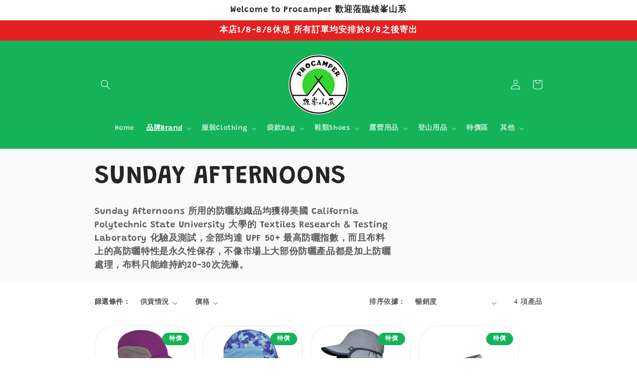

--- FILE ---
content_type: text/html; charset=utf-8
request_url: https://procamper.com.hk/collections/sun-day-afternoons
body_size: 30726
content:
<!doctype html>
<html class="no-js" lang="zh-TW">
  <head>
    <meta charset="utf-8">
    <meta http-equiv="X-UA-Compatible" content="IE=edge">
    <meta name="viewport" content="width=device-width,initial-scale=1">
    <meta name="theme-color" content="">
    <link rel="canonical" href="https://procamper.com.hk/collections/sun-day-afternoons">
    <link rel="preconnect" href="https://cdn.shopify.com" crossorigin><link rel="preconnect" href="https://fonts.shopifycdn.com" crossorigin><title>
      SUNDAY AFTERNOONS
 &ndash; 雄峯山系</title>

    
      <meta name="description" content="Sunday Afternoons 所用的防曬紡織品均獲得美國 California Polytechnic State University 大學的 Textiles Research &amp;amp; Testing Laboratory 化驗及測試，全部均達 UPF 50+ 最高防曬指數，而且布料上的高防曬特性是永久性保存，不像市場上大部份防曬產品都是加上防曬處理，布料只能維持約20-30次洗滌。">
    

    

<meta property="og:site_name" content="雄峯山系">
<meta property="og:url" content="https://procamper.com.hk/collections/sun-day-afternoons">
<meta property="og:title" content="SUNDAY AFTERNOONS">
<meta property="og:type" content="website">
<meta property="og:description" content="Sunday Afternoons 所用的防曬紡織品均獲得美國 California Polytechnic State University 大學的 Textiles Research &amp;amp; Testing Laboratory 化驗及測試，全部均達 UPF 50+ 最高防曬指數，而且布料上的高防曬特性是永久性保存，不像市場上大部份防曬產品都是加上防曬處理，布料只能維持約20-30次洗滌。"><meta property="og:image" content="http://procamper.com.hk/cdn/shop/collections/SUNDAY_AFTERNOON_LOGO1.jpg?v=1634118074">
  <meta property="og:image:secure_url" content="https://procamper.com.hk/cdn/shop/collections/SUNDAY_AFTERNOON_LOGO1.jpg?v=1634118074">
  <meta property="og:image:width" content="501">
  <meta property="og:image:height" content="501"><meta name="twitter:card" content="summary_large_image">
<meta name="twitter:title" content="SUNDAY AFTERNOONS">
<meta name="twitter:description" content="Sunday Afternoons 所用的防曬紡織品均獲得美國 California Polytechnic State University 大學的 Textiles Research &amp;amp; Testing Laboratory 化驗及測試，全部均達 UPF 50+ 最高防曬指數，而且布料上的高防曬特性是永久性保存，不像市場上大部份防曬產品都是加上防曬處理，布料只能維持約20-30次洗滌。">


    <script src="//procamper.com.hk/cdn/shop/t/10/assets/constants.js?v=95358004781563950421684065240" defer="defer"></script>
    <script src="//procamper.com.hk/cdn/shop/t/10/assets/pubsub.js?v=2921868252632587581684065241" defer="defer"></script>
    <script src="//procamper.com.hk/cdn/shop/t/10/assets/global.js?v=127210358271191040921684065241" defer="defer"></script>
    <script>window.performance && window.performance.mark && window.performance.mark('shopify.content_for_header.start');</script><meta name="facebook-domain-verification" content="n8igq32qy9wdxr0cgmorczxkdbjq8z">
<meta id="shopify-digital-wallet" name="shopify-digital-wallet" content="/59598209204/digital_wallets/dialog">
<link rel="alternate" type="application/atom+xml" title="Feed" href="/collections/sun-day-afternoons.atom" />
<link rel="alternate" type="application/json+oembed" href="https://procamper.com.hk/collections/sun-day-afternoons.oembed">
<script async="async" src="/checkouts/internal/preloads.js?locale=zh-HK"></script>
<script id="shopify-features" type="application/json">{"accessToken":"25e6b436e0f15904d94ebdaa1780d556","betas":["rich-media-storefront-analytics"],"domain":"procamper.com.hk","predictiveSearch":false,"shopId":59598209204,"locale":"zh-tw"}</script>
<script>var Shopify = Shopify || {};
Shopify.shop = "xn-rht5kv26fltv.myshopify.com";
Shopify.locale = "zh-TW";
Shopify.currency = {"active":"HKD","rate":"1.0"};
Shopify.country = "HK";
Shopify.theme = {"name":"已更新 Craft 的副本","id":131861282996,"schema_name":"Craft","schema_version":"9.0.0","theme_store_id":1368,"role":"main"};
Shopify.theme.handle = "null";
Shopify.theme.style = {"id":null,"handle":null};
Shopify.cdnHost = "procamper.com.hk/cdn";
Shopify.routes = Shopify.routes || {};
Shopify.routes.root = "/";</script>
<script type="module">!function(o){(o.Shopify=o.Shopify||{}).modules=!0}(window);</script>
<script>!function(o){function n(){var o=[];function n(){o.push(Array.prototype.slice.apply(arguments))}return n.q=o,n}var t=o.Shopify=o.Shopify||{};t.loadFeatures=n(),t.autoloadFeatures=n()}(window);</script>
<script id="shop-js-analytics" type="application/json">{"pageType":"collection"}</script>
<script defer="defer" async type="module" src="//procamper.com.hk/cdn/shopifycloud/shop-js/modules/v2/client.init-shop-cart-sync_CaiaFhqz.zh-TW.esm.js"></script>
<script defer="defer" async type="module" src="//procamper.com.hk/cdn/shopifycloud/shop-js/modules/v2/chunk.common_D2dUwcVR.esm.js"></script>
<script defer="defer" async type="module" src="//procamper.com.hk/cdn/shopifycloud/shop-js/modules/v2/chunk.modal_CdafGFEy.esm.js"></script>
<script type="module">
  await import("//procamper.com.hk/cdn/shopifycloud/shop-js/modules/v2/client.init-shop-cart-sync_CaiaFhqz.zh-TW.esm.js");
await import("//procamper.com.hk/cdn/shopifycloud/shop-js/modules/v2/chunk.common_D2dUwcVR.esm.js");
await import("//procamper.com.hk/cdn/shopifycloud/shop-js/modules/v2/chunk.modal_CdafGFEy.esm.js");

  window.Shopify.SignInWithShop?.initShopCartSync?.({"fedCMEnabled":true,"windoidEnabled":true});

</script>
<script id="__st">var __st={"a":59598209204,"offset":28800,"reqid":"2a2aa024-c49a-443f-8f42-3cf9253a9dfd-1769194235","pageurl":"procamper.com.hk\/collections\/sun-day-afternoons","u":"7fa045a68e1a","p":"collection","rtyp":"collection","rid":280220172468};</script>
<script>window.ShopifyPaypalV4VisibilityTracking = true;</script>
<script id="captcha-bootstrap">!function(){'use strict';const t='contact',e='account',n='new_comment',o=[[t,t],['blogs',n],['comments',n],[t,'customer']],c=[[e,'customer_login'],[e,'guest_login'],[e,'recover_customer_password'],[e,'create_customer']],r=t=>t.map((([t,e])=>`form[action*='/${t}']:not([data-nocaptcha='true']) input[name='form_type'][value='${e}']`)).join(','),a=t=>()=>t?[...document.querySelectorAll(t)].map((t=>t.form)):[];function s(){const t=[...o],e=r(t);return a(e)}const i='password',u='form_key',d=['recaptcha-v3-token','g-recaptcha-response','h-captcha-response',i],f=()=>{try{return window.sessionStorage}catch{return}},m='__shopify_v',_=t=>t.elements[u];function p(t,e,n=!1){try{const o=window.sessionStorage,c=JSON.parse(o.getItem(e)),{data:r}=function(t){const{data:e,action:n}=t;return t[m]||n?{data:e,action:n}:{data:t,action:n}}(c);for(const[e,n]of Object.entries(r))t.elements[e]&&(t.elements[e].value=n);n&&o.removeItem(e)}catch(o){console.error('form repopulation failed',{error:o})}}const l='form_type',E='cptcha';function T(t){t.dataset[E]=!0}const w=window,h=w.document,L='Shopify',v='ce_forms',y='captcha';let A=!1;((t,e)=>{const n=(g='f06e6c50-85a8-45c8-87d0-21a2b65856fe',I='https://cdn.shopify.com/shopifycloud/storefront-forms-hcaptcha/ce_storefront_forms_captcha_hcaptcha.v1.5.2.iife.js',D={infoText:'已受到 hCaptcha 保護',privacyText:'隱私',termsText:'條款'},(t,e,n)=>{const o=w[L][v],c=o.bindForm;if(c)return c(t,g,e,D).then(n);var r;o.q.push([[t,g,e,D],n]),r=I,A||(h.body.append(Object.assign(h.createElement('script'),{id:'captcha-provider',async:!0,src:r})),A=!0)});var g,I,D;w[L]=w[L]||{},w[L][v]=w[L][v]||{},w[L][v].q=[],w[L][y]=w[L][y]||{},w[L][y].protect=function(t,e){n(t,void 0,e),T(t)},Object.freeze(w[L][y]),function(t,e,n,w,h,L){const[v,y,A,g]=function(t,e,n){const i=e?o:[],u=t?c:[],d=[...i,...u],f=r(d),m=r(i),_=r(d.filter((([t,e])=>n.includes(e))));return[a(f),a(m),a(_),s()]}(w,h,L),I=t=>{const e=t.target;return e instanceof HTMLFormElement?e:e&&e.form},D=t=>v().includes(t);t.addEventListener('submit',(t=>{const e=I(t);if(!e)return;const n=D(e)&&!e.dataset.hcaptchaBound&&!e.dataset.recaptchaBound,o=_(e),c=g().includes(e)&&(!o||!o.value);(n||c)&&t.preventDefault(),c&&!n&&(function(t){try{if(!f())return;!function(t){const e=f();if(!e)return;const n=_(t);if(!n)return;const o=n.value;o&&e.removeItem(o)}(t);const e=Array.from(Array(32),(()=>Math.random().toString(36)[2])).join('');!function(t,e){_(t)||t.append(Object.assign(document.createElement('input'),{type:'hidden',name:u})),t.elements[u].value=e}(t,e),function(t,e){const n=f();if(!n)return;const o=[...t.querySelectorAll(`input[type='${i}']`)].map((({name:t})=>t)),c=[...d,...o],r={};for(const[a,s]of new FormData(t).entries())c.includes(a)||(r[a]=s);n.setItem(e,JSON.stringify({[m]:1,action:t.action,data:r}))}(t,e)}catch(e){console.error('failed to persist form',e)}}(e),e.submit())}));const S=(t,e)=>{t&&!t.dataset[E]&&(n(t,e.some((e=>e===t))),T(t))};for(const o of['focusin','change'])t.addEventListener(o,(t=>{const e=I(t);D(e)&&S(e,y())}));const B=e.get('form_key'),M=e.get(l),P=B&&M;t.addEventListener('DOMContentLoaded',(()=>{const t=y();if(P)for(const e of t)e.elements[l].value===M&&p(e,B);[...new Set([...A(),...v().filter((t=>'true'===t.dataset.shopifyCaptcha))])].forEach((e=>S(e,t)))}))}(h,new URLSearchParams(w.location.search),n,t,e,['guest_login'])})(!0,!0)}();</script>
<script integrity="sha256-4kQ18oKyAcykRKYeNunJcIwy7WH5gtpwJnB7kiuLZ1E=" data-source-attribution="shopify.loadfeatures" defer="defer" src="//procamper.com.hk/cdn/shopifycloud/storefront/assets/storefront/load_feature-a0a9edcb.js" crossorigin="anonymous"></script>
<script data-source-attribution="shopify.dynamic_checkout.dynamic.init">var Shopify=Shopify||{};Shopify.PaymentButton=Shopify.PaymentButton||{isStorefrontPortableWallets:!0,init:function(){window.Shopify.PaymentButton.init=function(){};var t=document.createElement("script");t.src="https://procamper.com.hk/cdn/shopifycloud/portable-wallets/latest/portable-wallets.zh-tw.js",t.type="module",document.head.appendChild(t)}};
</script>
<script data-source-attribution="shopify.dynamic_checkout.buyer_consent">
  function portableWalletsHideBuyerConsent(e){var t=document.getElementById("shopify-buyer-consent"),n=document.getElementById("shopify-subscription-policy-button");t&&n&&(t.classList.add("hidden"),t.setAttribute("aria-hidden","true"),n.removeEventListener("click",e))}function portableWalletsShowBuyerConsent(e){var t=document.getElementById("shopify-buyer-consent"),n=document.getElementById("shopify-subscription-policy-button");t&&n&&(t.classList.remove("hidden"),t.removeAttribute("aria-hidden"),n.addEventListener("click",e))}window.Shopify?.PaymentButton&&(window.Shopify.PaymentButton.hideBuyerConsent=portableWalletsHideBuyerConsent,window.Shopify.PaymentButton.showBuyerConsent=portableWalletsShowBuyerConsent);
</script>
<script data-source-attribution="shopify.dynamic_checkout.cart.bootstrap">document.addEventListener("DOMContentLoaded",(function(){function t(){return document.querySelector("shopify-accelerated-checkout-cart, shopify-accelerated-checkout")}if(t())Shopify.PaymentButton.init();else{new MutationObserver((function(e,n){t()&&(Shopify.PaymentButton.init(),n.disconnect())})).observe(document.body,{childList:!0,subtree:!0})}}));
</script>
<script id="sections-script" data-sections="header" defer="defer" src="//procamper.com.hk/cdn/shop/t/10/compiled_assets/scripts.js?v=404"></script>
<script>window.performance && window.performance.mark && window.performance.mark('shopify.content_for_header.end');</script>


    <style data-shopify>
      @font-face {
  font-family: Grandstander;
  font-weight: 600;
  font-style: normal;
  font-display: swap;
  src: url("//procamper.com.hk/cdn/fonts/grandstander/grandstander_n6.8b88bd32f6210067a2288a1ce615bb7acf551358.woff2") format("woff2"),
       url("//procamper.com.hk/cdn/fonts/grandstander/grandstander_n6.ba17995a9ecb9cc573f2a85a109a741fa3dfdfde.woff") format("woff");
}

      @font-face {
  font-family: Grandstander;
  font-weight: 700;
  font-style: normal;
  font-display: swap;
  src: url("//procamper.com.hk/cdn/fonts/grandstander/grandstander_n7.ee1905249d385e58095fe48ba9ddb18e9cf5f872.woff2") format("woff2"),
       url("//procamper.com.hk/cdn/fonts/grandstander/grandstander_n7.294050a826d47304455edb2c9dd5b1839597c1ef.woff") format("woff");
}

      @font-face {
  font-family: Grandstander;
  font-weight: 600;
  font-style: italic;
  font-display: swap;
  src: url("//procamper.com.hk/cdn/fonts/grandstander/grandstander_i6.d725fcf8ff56c1cef916b467cfc5d6d22f99bb34.woff2") format("woff2"),
       url("//procamper.com.hk/cdn/fonts/grandstander/grandstander_i6.91803beb394b23491d4fd5ae4dd363c187489ba1.woff") format("woff");
}

      @font-face {
  font-family: Grandstander;
  font-weight: 700;
  font-style: italic;
  font-display: swap;
  src: url("//procamper.com.hk/cdn/fonts/grandstander/grandstander_i7.806813094b053a12b3373e61d39bef99dfba2956.woff2") format("woff2"),
       url("//procamper.com.hk/cdn/fonts/grandstander/grandstander_i7.838b59594bef2ca6384f25d1868445c9d51262b8.woff") format("woff");
}

      @font-face {
  font-family: Grandstander;
  font-weight: 600;
  font-style: normal;
  font-display: swap;
  src: url("//procamper.com.hk/cdn/fonts/grandstander/grandstander_n6.8b88bd32f6210067a2288a1ce615bb7acf551358.woff2") format("woff2"),
       url("//procamper.com.hk/cdn/fonts/grandstander/grandstander_n6.ba17995a9ecb9cc573f2a85a109a741fa3dfdfde.woff") format("woff");
}


      :root {
        --font-body-family: Grandstander, sans-serif;
        --font-body-style: normal;
        --font-body-weight: 600;
        --font-body-weight-bold: 900;

        --font-heading-family: Grandstander, sans-serif;
        --font-heading-style: normal;
        --font-heading-weight: 600;

        --font-body-scale: 1.0;
        --font-heading-scale: 1.3;

        --color-base-text: 37, 37, 37;
        --color-shadow: 37, 37, 37;
        --color-base-background-1: 255, 255, 255;
        --color-base-background-2: 250, 250, 250;
        --color-base-solid-button-labels: 255, 255, 255;
        --color-base-outline-button-labels: 80, 86, 85;
        --color-base-accent-1: 20, 179, 88;
        --color-base-accent-2: 226, 33, 32;
        --payment-terms-background-color: #ffffff;

        --gradient-base-background-1: #ffffff;
        --gradient-base-background-2: #fafafa;
        --gradient-base-accent-1: #14b358;
        --gradient-base-accent-2: #e22120;

        --media-padding: px;
        --media-border-opacity: 0.1;
        --media-border-width: 0px;
        --media-radius: 6px;
        --media-shadow-opacity: 0.0;
        --media-shadow-horizontal-offset: 0px;
        --media-shadow-vertical-offset: 4px;
        --media-shadow-blur-radius: 5px;
        --media-shadow-visible: 0;

        --page-width: 100rem;
        --page-width-margin: 0rem;

        --product-card-image-padding: 0.0rem;
        --product-card-corner-radius: 4.0rem;
        --product-card-text-alignment: left;
        --product-card-border-width: 0.1rem;
        --product-card-border-opacity: 0.1;
        --product-card-shadow-opacity: 0.0;
        --product-card-shadow-visible: 0;
        --product-card-shadow-horizontal-offset: 0.0rem;
        --product-card-shadow-vertical-offset: 0.4rem;
        --product-card-shadow-blur-radius: 0.5rem;

        --collection-card-image-padding: 0.0rem;
        --collection-card-corner-radius: 4.0rem;
        --collection-card-text-alignment: left;
        --collection-card-border-width: 0.0rem;
        --collection-card-border-opacity: 0.0;
        --collection-card-shadow-opacity: 0.1;
        --collection-card-shadow-visible: 1;
        --collection-card-shadow-horizontal-offset: 0.0rem;
        --collection-card-shadow-vertical-offset: 0.0rem;
        --collection-card-shadow-blur-radius: 0.0rem;

        --blog-card-image-padding: 0.0rem;
        --blog-card-corner-radius: 0.0rem;
        --blog-card-text-alignment: left;
        --blog-card-border-width: 0.0rem;
        --blog-card-border-opacity: 0.0;
        --blog-card-shadow-opacity: 0.1;
        --blog-card-shadow-visible: 1;
        --blog-card-shadow-horizontal-offset: 0.0rem;
        --blog-card-shadow-vertical-offset: 0.0rem;
        --blog-card-shadow-blur-radius: 0.0rem;

        --badge-corner-radius: 4.0rem;

        --popup-border-width: 1px;
        --popup-border-opacity: 0.5;
        --popup-corner-radius: 6px;
        --popup-shadow-opacity: 0.0;
        --popup-shadow-horizontal-offset: 0px;
        --popup-shadow-vertical-offset: 4px;
        --popup-shadow-blur-radius: 5px;

        --drawer-border-width: 1px;
        --drawer-border-opacity: 0.1;
        --drawer-shadow-opacity: 0.0;
        --drawer-shadow-horizontal-offset: 0px;
        --drawer-shadow-vertical-offset: 4px;
        --drawer-shadow-blur-radius: 5px;

        --spacing-sections-desktop: 0px;
        --spacing-sections-mobile: 0px;

        --grid-desktop-vertical-spacing: 16px;
        --grid-desktop-horizontal-spacing: 16px;
        --grid-mobile-vertical-spacing: 8px;
        --grid-mobile-horizontal-spacing: 8px;

        --text-boxes-border-opacity: 0.1;
        --text-boxes-border-width: 0px;
        --text-boxes-radius: 6px;
        --text-boxes-shadow-opacity: 0.0;
        --text-boxes-shadow-visible: 0;
        --text-boxes-shadow-horizontal-offset: 0px;
        --text-boxes-shadow-vertical-offset: 4px;
        --text-boxes-shadow-blur-radius: 5px;

        --buttons-radius: 40px;
        --buttons-radius-outset: 43px;
        --buttons-border-width: 3px;
        --buttons-border-opacity: 1.0;
        --buttons-shadow-opacity: 0.0;
        --buttons-shadow-visible: 0;
        --buttons-shadow-horizontal-offset: 0px;
        --buttons-shadow-vertical-offset: 4px;
        --buttons-shadow-blur-radius: 20px;
        --buttons-border-offset: 0.3px;

        --inputs-radius: 6px;
        --inputs-border-width: 1px;
        --inputs-border-opacity: 0.55;
        --inputs-shadow-opacity: 0.0;
        --inputs-shadow-horizontal-offset: 0px;
        --inputs-margin-offset: 0px;
        --inputs-shadow-vertical-offset: 4px;
        --inputs-shadow-blur-radius: 5px;
        --inputs-radius-outset: 7px;

        --variant-pills-radius: 40px;
        --variant-pills-border-width: 1px;
        --variant-pills-border-opacity: 0.55;
        --variant-pills-shadow-opacity: 0.0;
        --variant-pills-shadow-horizontal-offset: 0px;
        --variant-pills-shadow-vertical-offset: 4px;
        --variant-pills-shadow-blur-radius: 5px;
      }

      *,
      *::before,
      *::after {
        box-sizing: inherit;
      }

      html {
        box-sizing: border-box;
        font-size: calc(var(--font-body-scale) * 62.5%);
        height: 100%;
      }

      body {
        display: grid;
        grid-template-rows: auto auto 1fr auto;
        grid-template-columns: 100%;
        min-height: 100%;
        margin: 0;
        font-size: 1.5rem;
        letter-spacing: 0.06rem;
        line-height: calc(1 + 0.8 / var(--font-body-scale));
        font-family: var(--font-body-family);
        font-style: var(--font-body-style);
        font-weight: var(--font-body-weight);
      }

      @media screen and (min-width: 750px) {
        body {
          font-size: 1.6rem;
        }
      }
    </style>

    <link href="//procamper.com.hk/cdn/shop/t/10/assets/base.css?v=140624990073879848751684065240" rel="stylesheet" type="text/css" media="all" />
<link rel="preload" as="font" href="//procamper.com.hk/cdn/fonts/grandstander/grandstander_n6.8b88bd32f6210067a2288a1ce615bb7acf551358.woff2" type="font/woff2" crossorigin><link rel="preload" as="font" href="//procamper.com.hk/cdn/fonts/grandstander/grandstander_n6.8b88bd32f6210067a2288a1ce615bb7acf551358.woff2" type="font/woff2" crossorigin><link rel="stylesheet" href="//procamper.com.hk/cdn/shop/t/10/assets/component-predictive-search.css?v=85913294783299393391684065240" media="print" onload="this.media='all'"><script>document.documentElement.className = document.documentElement.className.replace('no-js', 'js');
    if (Shopify.designMode) {
      document.documentElement.classList.add('shopify-design-mode');
    }
    </script>
  <link href="https://monorail-edge.shopifysvc.com" rel="dns-prefetch">
<script>(function(){if ("sendBeacon" in navigator && "performance" in window) {try {var session_token_from_headers = performance.getEntriesByType('navigation')[0].serverTiming.find(x => x.name == '_s').description;} catch {var session_token_from_headers = undefined;}var session_cookie_matches = document.cookie.match(/_shopify_s=([^;]*)/);var session_token_from_cookie = session_cookie_matches && session_cookie_matches.length === 2 ? session_cookie_matches[1] : "";var session_token = session_token_from_headers || session_token_from_cookie || "";function handle_abandonment_event(e) {var entries = performance.getEntries().filter(function(entry) {return /monorail-edge.shopifysvc.com/.test(entry.name);});if (!window.abandonment_tracked && entries.length === 0) {window.abandonment_tracked = true;var currentMs = Date.now();var navigation_start = performance.timing.navigationStart;var payload = {shop_id: 59598209204,url: window.location.href,navigation_start,duration: currentMs - navigation_start,session_token,page_type: "collection"};window.navigator.sendBeacon("https://monorail-edge.shopifysvc.com/v1/produce", JSON.stringify({schema_id: "online_store_buyer_site_abandonment/1.1",payload: payload,metadata: {event_created_at_ms: currentMs,event_sent_at_ms: currentMs}}));}}window.addEventListener('pagehide', handle_abandonment_event);}}());</script>
<script id="web-pixels-manager-setup">(function e(e,d,r,n,o){if(void 0===o&&(o={}),!Boolean(null===(a=null===(i=window.Shopify)||void 0===i?void 0:i.analytics)||void 0===a?void 0:a.replayQueue)){var i,a;window.Shopify=window.Shopify||{};var t=window.Shopify;t.analytics=t.analytics||{};var s=t.analytics;s.replayQueue=[],s.publish=function(e,d,r){return s.replayQueue.push([e,d,r]),!0};try{self.performance.mark("wpm:start")}catch(e){}var l=function(){var e={modern:/Edge?\/(1{2}[4-9]|1[2-9]\d|[2-9]\d{2}|\d{4,})\.\d+(\.\d+|)|Firefox\/(1{2}[4-9]|1[2-9]\d|[2-9]\d{2}|\d{4,})\.\d+(\.\d+|)|Chrom(ium|e)\/(9{2}|\d{3,})\.\d+(\.\d+|)|(Maci|X1{2}).+ Version\/(15\.\d+|(1[6-9]|[2-9]\d|\d{3,})\.\d+)([,.]\d+|)( \(\w+\)|)( Mobile\/\w+|) Safari\/|Chrome.+OPR\/(9{2}|\d{3,})\.\d+\.\d+|(CPU[ +]OS|iPhone[ +]OS|CPU[ +]iPhone|CPU IPhone OS|CPU iPad OS)[ +]+(15[._]\d+|(1[6-9]|[2-9]\d|\d{3,})[._]\d+)([._]\d+|)|Android:?[ /-](13[3-9]|1[4-9]\d|[2-9]\d{2}|\d{4,})(\.\d+|)(\.\d+|)|Android.+Firefox\/(13[5-9]|1[4-9]\d|[2-9]\d{2}|\d{4,})\.\d+(\.\d+|)|Android.+Chrom(ium|e)\/(13[3-9]|1[4-9]\d|[2-9]\d{2}|\d{4,})\.\d+(\.\d+|)|SamsungBrowser\/([2-9]\d|\d{3,})\.\d+/,legacy:/Edge?\/(1[6-9]|[2-9]\d|\d{3,})\.\d+(\.\d+|)|Firefox\/(5[4-9]|[6-9]\d|\d{3,})\.\d+(\.\d+|)|Chrom(ium|e)\/(5[1-9]|[6-9]\d|\d{3,})\.\d+(\.\d+|)([\d.]+$|.*Safari\/(?![\d.]+ Edge\/[\d.]+$))|(Maci|X1{2}).+ Version\/(10\.\d+|(1[1-9]|[2-9]\d|\d{3,})\.\d+)([,.]\d+|)( \(\w+\)|)( Mobile\/\w+|) Safari\/|Chrome.+OPR\/(3[89]|[4-9]\d|\d{3,})\.\d+\.\d+|(CPU[ +]OS|iPhone[ +]OS|CPU[ +]iPhone|CPU IPhone OS|CPU iPad OS)[ +]+(10[._]\d+|(1[1-9]|[2-9]\d|\d{3,})[._]\d+)([._]\d+|)|Android:?[ /-](13[3-9]|1[4-9]\d|[2-9]\d{2}|\d{4,})(\.\d+|)(\.\d+|)|Mobile Safari.+OPR\/([89]\d|\d{3,})\.\d+\.\d+|Android.+Firefox\/(13[5-9]|1[4-9]\d|[2-9]\d{2}|\d{4,})\.\d+(\.\d+|)|Android.+Chrom(ium|e)\/(13[3-9]|1[4-9]\d|[2-9]\d{2}|\d{4,})\.\d+(\.\d+|)|Android.+(UC? ?Browser|UCWEB|U3)[ /]?(15\.([5-9]|\d{2,})|(1[6-9]|[2-9]\d|\d{3,})\.\d+)\.\d+|SamsungBrowser\/(5\.\d+|([6-9]|\d{2,})\.\d+)|Android.+MQ{2}Browser\/(14(\.(9|\d{2,})|)|(1[5-9]|[2-9]\d|\d{3,})(\.\d+|))(\.\d+|)|K[Aa][Ii]OS\/(3\.\d+|([4-9]|\d{2,})\.\d+)(\.\d+|)/},d=e.modern,r=e.legacy,n=navigator.userAgent;return n.match(d)?"modern":n.match(r)?"legacy":"unknown"}(),u="modern"===l?"modern":"legacy",c=(null!=n?n:{modern:"",legacy:""})[u],f=function(e){return[e.baseUrl,"/wpm","/b",e.hashVersion,"modern"===e.buildTarget?"m":"l",".js"].join("")}({baseUrl:d,hashVersion:r,buildTarget:u}),m=function(e){var d=e.version,r=e.bundleTarget,n=e.surface,o=e.pageUrl,i=e.monorailEndpoint;return{emit:function(e){var a=e.status,t=e.errorMsg,s=(new Date).getTime(),l=JSON.stringify({metadata:{event_sent_at_ms:s},events:[{schema_id:"web_pixels_manager_load/3.1",payload:{version:d,bundle_target:r,page_url:o,status:a,surface:n,error_msg:t},metadata:{event_created_at_ms:s}}]});if(!i)return console&&console.warn&&console.warn("[Web Pixels Manager] No Monorail endpoint provided, skipping logging."),!1;try{return self.navigator.sendBeacon.bind(self.navigator)(i,l)}catch(e){}var u=new XMLHttpRequest;try{return u.open("POST",i,!0),u.setRequestHeader("Content-Type","text/plain"),u.send(l),!0}catch(e){return console&&console.warn&&console.warn("[Web Pixels Manager] Got an unhandled error while logging to Monorail."),!1}}}}({version:r,bundleTarget:l,surface:e.surface,pageUrl:self.location.href,monorailEndpoint:e.monorailEndpoint});try{o.browserTarget=l,function(e){var d=e.src,r=e.async,n=void 0===r||r,o=e.onload,i=e.onerror,a=e.sri,t=e.scriptDataAttributes,s=void 0===t?{}:t,l=document.createElement("script"),u=document.querySelector("head"),c=document.querySelector("body");if(l.async=n,l.src=d,a&&(l.integrity=a,l.crossOrigin="anonymous"),s)for(var f in s)if(Object.prototype.hasOwnProperty.call(s,f))try{l.dataset[f]=s[f]}catch(e){}if(o&&l.addEventListener("load",o),i&&l.addEventListener("error",i),u)u.appendChild(l);else{if(!c)throw new Error("Did not find a head or body element to append the script");c.appendChild(l)}}({src:f,async:!0,onload:function(){if(!function(){var e,d;return Boolean(null===(d=null===(e=window.Shopify)||void 0===e?void 0:e.analytics)||void 0===d?void 0:d.initialized)}()){var d=window.webPixelsManager.init(e)||void 0;if(d){var r=window.Shopify.analytics;r.replayQueue.forEach((function(e){var r=e[0],n=e[1],o=e[2];d.publishCustomEvent(r,n,o)})),r.replayQueue=[],r.publish=d.publishCustomEvent,r.visitor=d.visitor,r.initialized=!0}}},onerror:function(){return m.emit({status:"failed",errorMsg:"".concat(f," has failed to load")})},sri:function(e){var d=/^sha384-[A-Za-z0-9+/=]+$/;return"string"==typeof e&&d.test(e)}(c)?c:"",scriptDataAttributes:o}),m.emit({status:"loading"})}catch(e){m.emit({status:"failed",errorMsg:(null==e?void 0:e.message)||"Unknown error"})}}})({shopId: 59598209204,storefrontBaseUrl: "https://procamper.com.hk",extensionsBaseUrl: "https://extensions.shopifycdn.com/cdn/shopifycloud/web-pixels-manager",monorailEndpoint: "https://monorail-edge.shopifysvc.com/unstable/produce_batch",surface: "storefront-renderer",enabledBetaFlags: ["2dca8a86"],webPixelsConfigList: [{"id":"116949172","configuration":"{\"pixel_id\":\"5475647192458142\",\"pixel_type\":\"facebook_pixel\",\"metaapp_system_user_token\":\"-\"}","eventPayloadVersion":"v1","runtimeContext":"OPEN","scriptVersion":"ca16bc87fe92b6042fbaa3acc2fbdaa6","type":"APP","apiClientId":2329312,"privacyPurposes":["ANALYTICS","MARKETING","SALE_OF_DATA"],"dataSharingAdjustments":{"protectedCustomerApprovalScopes":["read_customer_address","read_customer_email","read_customer_name","read_customer_personal_data","read_customer_phone"]}},{"id":"shopify-app-pixel","configuration":"{}","eventPayloadVersion":"v1","runtimeContext":"STRICT","scriptVersion":"0450","apiClientId":"shopify-pixel","type":"APP","privacyPurposes":["ANALYTICS","MARKETING"]},{"id":"shopify-custom-pixel","eventPayloadVersion":"v1","runtimeContext":"LAX","scriptVersion":"0450","apiClientId":"shopify-pixel","type":"CUSTOM","privacyPurposes":["ANALYTICS","MARKETING"]}],isMerchantRequest: false,initData: {"shop":{"name":"雄峯山系","paymentSettings":{"currencyCode":"HKD"},"myshopifyDomain":"xn-rht5kv26fltv.myshopify.com","countryCode":"HK","storefrontUrl":"https:\/\/procamper.com.hk"},"customer":null,"cart":null,"checkout":null,"productVariants":[],"purchasingCompany":null},},"https://procamper.com.hk/cdn","fcfee988w5aeb613cpc8e4bc33m6693e112",{"modern":"","legacy":""},{"shopId":"59598209204","storefrontBaseUrl":"https:\/\/procamper.com.hk","extensionBaseUrl":"https:\/\/extensions.shopifycdn.com\/cdn\/shopifycloud\/web-pixels-manager","surface":"storefront-renderer","enabledBetaFlags":"[\"2dca8a86\"]","isMerchantRequest":"false","hashVersion":"fcfee988w5aeb613cpc8e4bc33m6693e112","publish":"custom","events":"[[\"page_viewed\",{}],[\"collection_viewed\",{\"collection\":{\"id\":\"280220172468\",\"title\":\"SUNDAY AFTERNOONS\",\"productVariants\":[{\"price\":{\"amount\":192.0,\"currencyCode\":\"HKD\"},\"product\":{\"title\":\"SUNDAY AFTERNOONS ADVENTURE HAT\",\"vendor\":\"SUNDAY AFTERNOONS\",\"id\":\"6920116437172\",\"untranslatedTitle\":\"SUNDAY AFTERNOONS ADVENTURE HAT\",\"url\":\"\/products\/sunday-afternoons-adventure-hat\",\"type\":\"帽\"},\"id\":\"40805392318644\",\"image\":{\"src\":\"\/\/procamper.com.hk\/cdn\/shop\/products\/adventure_hat_tangerine_01_400x_727b97c7-05ac-4536-b0fe-99267694c843.jpg?v=1634124968\"},\"sku\":\"\",\"title\":\"TANGERINE \/ M\",\"untranslatedTitle\":\"TANGERINE \/ M\"},{\"price\":{\"amount\":138.0,\"currencyCode\":\"HKD\"},\"product\":{\"title\":\"SUNDAY AFTERNOONS KIS PLAY HAT\",\"vendor\":\"SUNDAY AFTERNOONS\",\"id\":\"6920131805364\",\"untranslatedTitle\":\"SUNDAY AFTERNOONS KIS PLAY HAT\",\"url\":\"\/products\/sunday-afternoons-kis-play-hat\",\"type\":\"帽\"},\"id\":\"40805474533556\",\"image\":{\"src\":\"\/\/procamper.com.hk\/cdn\/shop\/products\/KIDSBUTTERFLY.jpg1.png?v=1634126423\"},\"sku\":\"\",\"title\":\"BUTTERFLY DREAM \/ M\",\"untranslatedTitle\":\"BUTTERFLY DREAM \/ M\"},{\"price\":{\"amount\":202.0,\"currencyCode\":\"HKD\"},\"product\":{\"title\":\"SUNDAY AFTERNOONS SUN GUIDE CAP\",\"vendor\":\"SUNDAY AFTERNOONS\",\"id\":\"6920069251252\",\"untranslatedTitle\":\"SUNDAY AFTERNOONS SUN GUIDE CAP\",\"url\":\"\/products\/sunday-afternoons-sun-guide-cap\",\"type\":\"帽\"},\"id\":\"40805206851764\",\"image\":{\"src\":\"\/\/procamper.com.hk\/cdn\/shop\/products\/sandstone.jpg?v=1634121256\"},\"sku\":\"\",\"title\":\"SANDSTONE\",\"untranslatedTitle\":\"SANDSTONE\"},{\"price\":{\"amount\":144.0,\"currencyCode\":\"HKD\"},\"product\":{\"title\":\"SUNDAY AFTERNOON SPORT VISOR\",\"vendor\":\"SUNDAY AFTERNOONS\",\"id\":\"6920031535284\",\"untranslatedTitle\":\"SUNDAY AFTERNOON SPORT VISOR\",\"url\":\"\/products\/sunday-afternoon-sport-visor\",\"type\":\"帽\"},\"id\":\"40805142036660\",\"image\":{\"src\":\"\/\/procamper.com.hk\/cdn\/shop\/products\/sport-visor-teal.jpg?v=1634119906\"},\"sku\":\"\",\"title\":\"TEAL KALEIDOSCOPE\",\"untranslatedTitle\":\"TEAL KALEIDOSCOPE\"}]}}]]"});</script><script>
  window.ShopifyAnalytics = window.ShopifyAnalytics || {};
  window.ShopifyAnalytics.meta = window.ShopifyAnalytics.meta || {};
  window.ShopifyAnalytics.meta.currency = 'HKD';
  var meta = {"products":[{"id":6920116437172,"gid":"gid:\/\/shopify\/Product\/6920116437172","vendor":"SUNDAY AFTERNOONS","type":"帽","handle":"sunday-afternoons-adventure-hat","variants":[{"id":40805392318644,"price":19200,"name":"SUNDAY AFTERNOONS ADVENTURE HAT - TANGERINE \/ M","public_title":"TANGERINE \/ M","sku":""},{"id":40805392351412,"price":19200,"name":"SUNDAY AFTERNOONS ADVENTURE HAT - TANGERINE \/ L","public_title":"TANGERINE \/ L","sku":""},{"id":40805392384180,"price":19200,"name":"SUNDAY AFTERNOONS ADVENTURE HAT - DAISY \/ M","public_title":"DAISY \/ M","sku":""},{"id":40805392416948,"price":19200,"name":"SUNDAY AFTERNOONS ADVENTURE HAT - DAISY \/ L","public_title":"DAISY \/ L","sku":""},{"id":40805392449716,"price":19200,"name":"SUNDAY AFTERNOONS ADVENTURE HAT - FLOWER GARDEN \/ M","public_title":"FLOWER GARDEN \/ M","sku":""},{"id":40805392482484,"price":19200,"name":"SUNDAY AFTERNOONS ADVENTURE HAT - FLOWER GARDEN \/ L","public_title":"FLOWER GARDEN \/ L","sku":""},{"id":40805392515252,"price":19200,"name":"SUNDAY AFTERNOONS ADVENTURE HAT - AFRICAN \/ M","public_title":"AFRICAN \/ M","sku":""},{"id":40805392548020,"price":19200,"name":"SUNDAY AFTERNOONS ADVENTURE HAT - AFRICAN \/ L","public_title":"AFRICAN \/ L","sku":""},{"id":40805392613556,"price":19200,"name":"SUNDAY AFTERNOONS ADVENTURE HAT - CREAM\/SAND \/ M","public_title":"CREAM\/SAND \/ M","sku":""},{"id":40805392679092,"price":19200,"name":"SUNDAY AFTERNOONS ADVENTURE HAT - CREAM\/SAND \/ L","public_title":"CREAM\/SAND \/ L","sku":""},{"id":40805392777396,"price":19200,"name":"SUNDAY AFTERNOONS ADVENTURE HAT - EVERGLADE\/SPRUCE \/ M","public_title":"EVERGLADE\/SPRUCE \/ M","sku":""},{"id":40805392842932,"price":19200,"name":"SUNDAY AFTERNOONS ADVENTURE HAT - EVERGLADE\/SPRUCE \/ L","public_title":"EVERGLADE\/SPRUCE \/ L","sku":""},{"id":40805392941236,"price":19200,"name":"SUNDAY AFTERNOONS ADVENTURE HAT - BLOSSOM \/ M","public_title":"BLOSSOM \/ M","sku":""},{"id":40805393006772,"price":19200,"name":"SUNDAY AFTERNOONS ADVENTURE HAT - BLOSSOM \/ L","public_title":"BLOSSOM \/ L","sku":""},{"id":40805393072308,"price":19200,"name":"SUNDAY AFTERNOONS ADVENTURE HAT - SAND\/BACK \/ M","public_title":"SAND\/BACK \/ M","sku":""},{"id":40805393170612,"price":19200,"name":"SUNDAY AFTERNOONS ADVENTURE HAT - SAND\/BACK \/ L","public_title":"SAND\/BACK \/ L","sku":""},{"id":40805393334452,"price":19200,"name":"SUNDAY AFTERNOONS ADVENTURE HAT - IRIS \/ M","public_title":"IRIS \/ M","sku":""},{"id":40805393399988,"price":19200,"name":"SUNDAY AFTERNOONS ADVENTURE HAT - IRIS \/ L","public_title":"IRIS \/ L","sku":""}],"remote":false},{"id":6920131805364,"gid":"gid:\/\/shopify\/Product\/6920131805364","vendor":"SUNDAY AFTERNOONS","type":"帽","handle":"sunday-afternoons-kis-play-hat","variants":[{"id":40805474533556,"price":13800,"name":"SUNDAY AFTERNOONS KIS PLAY HAT - BUTTERFLY DREAM \/ M","public_title":"BUTTERFLY DREAM \/ M","sku":""},{"id":40805474566324,"price":13800,"name":"SUNDAY AFTERNOONS KIS PLAY HAT - BUTTERFLY DREAM \/ L","public_title":"BUTTERFLY DREAM \/ L","sku":""},{"id":40805474599092,"price":13800,"name":"SUNDAY AFTERNOONS KIS PLAY HAT - FLOWER GARDEN \/ M","public_title":"FLOWER GARDEN \/ M","sku":""},{"id":40805474664628,"price":13800,"name":"SUNDAY AFTERNOONS KIS PLAY HAT - FLOWER GARDEN \/ L","public_title":"FLOWER GARDEN \/ L","sku":""},{"id":40805474697396,"price":13800,"name":"SUNDAY AFTERNOONS KIS PLAY HAT - HOT PINK \/ M","public_title":"HOT PINK \/ M","sku":""},{"id":40805474730164,"price":13800,"name":"SUNDAY AFTERNOONS KIS PLAY HAT - HOT PINK \/ L","public_title":"HOT PINK \/ L","sku":""},{"id":40805474762932,"price":13800,"name":"SUNDAY AFTERNOONS KIS PLAY HAT - QUARRY \/ M","public_title":"QUARRY \/ M","sku":""},{"id":40805474795700,"price":13800,"name":"SUNDAY AFTERNOONS KIS PLAY HAT - QUARRY \/ L","public_title":"QUARRY \/ L","sku":""}],"remote":false},{"id":6920069251252,"gid":"gid:\/\/shopify\/Product\/6920069251252","vendor":"SUNDAY AFTERNOONS","type":"帽","handle":"sunday-afternoons-sun-guide-cap","variants":[{"id":40805206851764,"price":20200,"name":"SUNDAY AFTERNOONS SUN GUIDE CAP - SANDSTONE","public_title":"SANDSTONE","sku":""},{"id":40805206884532,"price":20200,"name":"SUNDAY AFTERNOONS SUN GUIDE CAP - OLIVE","public_title":"OLIVE","sku":""},{"id":40805206917300,"price":20200,"name":"SUNDAY AFTERNOONS SUN GUIDE CAP - PUMICE","public_title":"PUMICE","sku":""},{"id":40805206950068,"price":20200,"name":"SUNDAY AFTERNOONS SUN GUIDE CAP - CINDER","public_title":"CINDER","sku":""},{"id":40805206982836,"price":20200,"name":"SUNDAY AFTERNOONS SUN GUIDE CAP - QUARRY","public_title":"QUARRY","sku":""},{"id":40805207015604,"price":20200,"name":"SUNDAY AFTERNOONS SUN GUIDE CAP - BLUE MOUNTAIN","public_title":"BLUE MOUNTAIN","sku":""}],"remote":false},{"id":6920031535284,"gid":"gid:\/\/shopify\/Product\/6920031535284","vendor":"SUNDAY AFTERNOONS","type":"帽","handle":"sunday-afternoon-sport-visor","variants":[{"id":40805142036660,"price":14400,"name":"SUNDAY AFTERNOON SPORT VISOR - TEAL KALEIDOSCOPE","public_title":"TEAL KALEIDOSCOPE","sku":""},{"id":40805142069428,"price":14400,"name":"SUNDAY AFTERNOON SPORT VISOR - AMETHYST\/CHARCOAL","public_title":"AMETHYST\/CHARCOAL","sku":""},{"id":40805142102196,"price":14400,"name":"SUNDAY AFTERNOON SPORT VISOR - CREAM\/SAND","public_title":"CREAM\/SAND","sku":""}],"remote":false}],"page":{"pageType":"collection","resourceType":"collection","resourceId":280220172468,"requestId":"2a2aa024-c49a-443f-8f42-3cf9253a9dfd-1769194235"}};
  for (var attr in meta) {
    window.ShopifyAnalytics.meta[attr] = meta[attr];
  }
</script>
<script class="analytics">
  (function () {
    var customDocumentWrite = function(content) {
      var jquery = null;

      if (window.jQuery) {
        jquery = window.jQuery;
      } else if (window.Checkout && window.Checkout.$) {
        jquery = window.Checkout.$;
      }

      if (jquery) {
        jquery('body').append(content);
      }
    };

    var hasLoggedConversion = function(token) {
      if (token) {
        return document.cookie.indexOf('loggedConversion=' + token) !== -1;
      }
      return false;
    }

    var setCookieIfConversion = function(token) {
      if (token) {
        var twoMonthsFromNow = new Date(Date.now());
        twoMonthsFromNow.setMonth(twoMonthsFromNow.getMonth() + 2);

        document.cookie = 'loggedConversion=' + token + '; expires=' + twoMonthsFromNow;
      }
    }

    var trekkie = window.ShopifyAnalytics.lib = window.trekkie = window.trekkie || [];
    if (trekkie.integrations) {
      return;
    }
    trekkie.methods = [
      'identify',
      'page',
      'ready',
      'track',
      'trackForm',
      'trackLink'
    ];
    trekkie.factory = function(method) {
      return function() {
        var args = Array.prototype.slice.call(arguments);
        args.unshift(method);
        trekkie.push(args);
        return trekkie;
      };
    };
    for (var i = 0; i < trekkie.methods.length; i++) {
      var key = trekkie.methods[i];
      trekkie[key] = trekkie.factory(key);
    }
    trekkie.load = function(config) {
      trekkie.config = config || {};
      trekkie.config.initialDocumentCookie = document.cookie;
      var first = document.getElementsByTagName('script')[0];
      var script = document.createElement('script');
      script.type = 'text/javascript';
      script.onerror = function(e) {
        var scriptFallback = document.createElement('script');
        scriptFallback.type = 'text/javascript';
        scriptFallback.onerror = function(error) {
                var Monorail = {
      produce: function produce(monorailDomain, schemaId, payload) {
        var currentMs = new Date().getTime();
        var event = {
          schema_id: schemaId,
          payload: payload,
          metadata: {
            event_created_at_ms: currentMs,
            event_sent_at_ms: currentMs
          }
        };
        return Monorail.sendRequest("https://" + monorailDomain + "/v1/produce", JSON.stringify(event));
      },
      sendRequest: function sendRequest(endpointUrl, payload) {
        // Try the sendBeacon API
        if (window && window.navigator && typeof window.navigator.sendBeacon === 'function' && typeof window.Blob === 'function' && !Monorail.isIos12()) {
          var blobData = new window.Blob([payload], {
            type: 'text/plain'
          });

          if (window.navigator.sendBeacon(endpointUrl, blobData)) {
            return true;
          } // sendBeacon was not successful

        } // XHR beacon

        var xhr = new XMLHttpRequest();

        try {
          xhr.open('POST', endpointUrl);
          xhr.setRequestHeader('Content-Type', 'text/plain');
          xhr.send(payload);
        } catch (e) {
          console.log(e);
        }

        return false;
      },
      isIos12: function isIos12() {
        return window.navigator.userAgent.lastIndexOf('iPhone; CPU iPhone OS 12_') !== -1 || window.navigator.userAgent.lastIndexOf('iPad; CPU OS 12_') !== -1;
      }
    };
    Monorail.produce('monorail-edge.shopifysvc.com',
      'trekkie_storefront_load_errors/1.1',
      {shop_id: 59598209204,
      theme_id: 131861282996,
      app_name: "storefront",
      context_url: window.location.href,
      source_url: "//procamper.com.hk/cdn/s/trekkie.storefront.8d95595f799fbf7e1d32231b9a28fd43b70c67d3.min.js"});

        };
        scriptFallback.async = true;
        scriptFallback.src = '//procamper.com.hk/cdn/s/trekkie.storefront.8d95595f799fbf7e1d32231b9a28fd43b70c67d3.min.js';
        first.parentNode.insertBefore(scriptFallback, first);
      };
      script.async = true;
      script.src = '//procamper.com.hk/cdn/s/trekkie.storefront.8d95595f799fbf7e1d32231b9a28fd43b70c67d3.min.js';
      first.parentNode.insertBefore(script, first);
    };
    trekkie.load(
      {"Trekkie":{"appName":"storefront","development":false,"defaultAttributes":{"shopId":59598209204,"isMerchantRequest":null,"themeId":131861282996,"themeCityHash":"731206046028199733","contentLanguage":"zh-TW","currency":"HKD","eventMetadataId":"536ca424-56f5-47ea-816b-125fb587d428"},"isServerSideCookieWritingEnabled":true,"monorailRegion":"shop_domain","enabledBetaFlags":["65f19447"]},"Session Attribution":{},"S2S":{"facebookCapiEnabled":true,"source":"trekkie-storefront-renderer","apiClientId":580111}}
    );

    var loaded = false;
    trekkie.ready(function() {
      if (loaded) return;
      loaded = true;

      window.ShopifyAnalytics.lib = window.trekkie;

      var originalDocumentWrite = document.write;
      document.write = customDocumentWrite;
      try { window.ShopifyAnalytics.merchantGoogleAnalytics.call(this); } catch(error) {};
      document.write = originalDocumentWrite;

      window.ShopifyAnalytics.lib.page(null,{"pageType":"collection","resourceType":"collection","resourceId":280220172468,"requestId":"2a2aa024-c49a-443f-8f42-3cf9253a9dfd-1769194235","shopifyEmitted":true});

      var match = window.location.pathname.match(/checkouts\/(.+)\/(thank_you|post_purchase)/)
      var token = match? match[1]: undefined;
      if (!hasLoggedConversion(token)) {
        setCookieIfConversion(token);
        window.ShopifyAnalytics.lib.track("Viewed Product Category",{"currency":"HKD","category":"Collection: sun-day-afternoons","collectionName":"sun-day-afternoons","collectionId":280220172468,"nonInteraction":true},undefined,undefined,{"shopifyEmitted":true});
      }
    });


        var eventsListenerScript = document.createElement('script');
        eventsListenerScript.async = true;
        eventsListenerScript.src = "//procamper.com.hk/cdn/shopifycloud/storefront/assets/shop_events_listener-3da45d37.js";
        document.getElementsByTagName('head')[0].appendChild(eventsListenerScript);

})();</script>
<script
  defer
  src="https://procamper.com.hk/cdn/shopifycloud/perf-kit/shopify-perf-kit-3.0.4.min.js"
  data-application="storefront-renderer"
  data-shop-id="59598209204"
  data-render-region="gcp-us-central1"
  data-page-type="collection"
  data-theme-instance-id="131861282996"
  data-theme-name="Craft"
  data-theme-version="9.0.0"
  data-monorail-region="shop_domain"
  data-resource-timing-sampling-rate="10"
  data-shs="true"
  data-shs-beacon="true"
  data-shs-export-with-fetch="true"
  data-shs-logs-sample-rate="1"
  data-shs-beacon-endpoint="https://procamper.com.hk/api/collect"
></script>
</head>

  <body class="gradient">
    <a class="skip-to-content-link button visually-hidden" href="#MainContent">
      跳至內容
    </a><!-- BEGIN sections: header-group -->
<div id="shopify-section-sections--15994843037876__announcement-bar" class="shopify-section shopify-section-group-header-group announcement-bar-section"><div class="announcement-bar color-background-1 gradient" role="region" aria-label="公告" ><div class="page-width">
                <p class="announcement-bar__message center h5">
                  <span>Welcome to Procamper 歡迎蒞臨雄峯山系</span></p>
              </div></div><div class="announcement-bar color-accent-2 gradient" role="region" aria-label="公告" ><div class="page-width">
                <p class="announcement-bar__message center h5">
                  <span>本店1/8-8/8休息 所有訂單均安排於8/8之後寄出</span></p>
              </div></div>
</div><div id="shopify-section-sections--15994843037876__header" class="shopify-section shopify-section-group-header-group section-header"><link rel="stylesheet" href="//procamper.com.hk/cdn/shop/t/10/assets/component-list-menu.css?v=151968516119678728991684065240" media="print" onload="this.media='all'">
<link rel="stylesheet" href="//procamper.com.hk/cdn/shop/t/10/assets/component-search.css?v=184225813856820874251684065240" media="print" onload="this.media='all'">
<link rel="stylesheet" href="//procamper.com.hk/cdn/shop/t/10/assets/component-menu-drawer.css?v=94074963897493609391684065240" media="print" onload="this.media='all'">
<link rel="stylesheet" href="//procamper.com.hk/cdn/shop/t/10/assets/component-cart-notification.css?v=108833082844665799571684065240" media="print" onload="this.media='all'">
<link rel="stylesheet" href="//procamper.com.hk/cdn/shop/t/10/assets/component-cart-items.css?v=29412722223528841861684065240" media="print" onload="this.media='all'"><link rel="stylesheet" href="//procamper.com.hk/cdn/shop/t/10/assets/component-price.css?v=65402837579211014041684065240" media="print" onload="this.media='all'">
  <link rel="stylesheet" href="//procamper.com.hk/cdn/shop/t/10/assets/component-loading-overlay.css?v=167310470843593579841684065240" media="print" onload="this.media='all'"><noscript><link href="//procamper.com.hk/cdn/shop/t/10/assets/component-list-menu.css?v=151968516119678728991684065240" rel="stylesheet" type="text/css" media="all" /></noscript>
<noscript><link href="//procamper.com.hk/cdn/shop/t/10/assets/component-search.css?v=184225813856820874251684065240" rel="stylesheet" type="text/css" media="all" /></noscript>
<noscript><link href="//procamper.com.hk/cdn/shop/t/10/assets/component-menu-drawer.css?v=94074963897493609391684065240" rel="stylesheet" type="text/css" media="all" /></noscript>
<noscript><link href="//procamper.com.hk/cdn/shop/t/10/assets/component-cart-notification.css?v=108833082844665799571684065240" rel="stylesheet" type="text/css" media="all" /></noscript>
<noscript><link href="//procamper.com.hk/cdn/shop/t/10/assets/component-cart-items.css?v=29412722223528841861684065240" rel="stylesheet" type="text/css" media="all" /></noscript>

<style>
  header-drawer {
    justify-self: start;
    margin-left: -1.2rem;
  }@media screen and (min-width: 990px) {
      header-drawer {
        display: none;
      }
    }.menu-drawer-container {
    display: flex;
  }

  .list-menu {
    list-style: none;
    padding: 0;
    margin: 0;
  }

  .list-menu--inline {
    display: inline-flex;
    flex-wrap: wrap;
  }

  summary.list-menu__item {
    padding-right: 2.7rem;
  }

  .list-menu__item {
    display: flex;
    align-items: center;
    line-height: calc(1 + 0.3 / var(--font-body-scale));
  }

  .list-menu__item--link {
    text-decoration: none;
    padding-bottom: 1rem;
    padding-top: 1rem;
    line-height: calc(1 + 0.8 / var(--font-body-scale));
  }

  @media screen and (min-width: 750px) {
    .list-menu__item--link {
      padding-bottom: 0.5rem;
      padding-top: 0.5rem;
    }
  }
</style><style data-shopify>.header {
    padding-top: 10px;
    padding-bottom: 10px;
  }

  .section-header {
    position: sticky; /* This is for fixing a Safari z-index issue. PR #2147 */
    margin-bottom: 0px;
  }

  @media screen and (min-width: 750px) {
    .section-header {
      margin-bottom: 0px;
    }
  }

  @media screen and (min-width: 990px) {
    .header {
      padding-top: 20px;
      padding-bottom: 20px;
    }
  }</style><script src="//procamper.com.hk/cdn/shop/t/10/assets/details-disclosure.js?v=153497636716254413831684065240" defer="defer"></script>
<script src="//procamper.com.hk/cdn/shop/t/10/assets/details-modal.js?v=4511761896672669691684065241" defer="defer"></script>
<script src="//procamper.com.hk/cdn/shop/t/10/assets/cart-notification.js?v=160453272920806432391684065240" defer="defer"></script>
<script src="//procamper.com.hk/cdn/shop/t/10/assets/search-form.js?v=113639710312857635801684065241" defer="defer"></script><svg xmlns="http://www.w3.org/2000/svg" class="hidden">
  <symbol id="icon-search" viewbox="0 0 18 19" fill="none">
    <path fill-rule="evenodd" clip-rule="evenodd" d="M11.03 11.68A5.784 5.784 0 112.85 3.5a5.784 5.784 0 018.18 8.18zm.26 1.12a6.78 6.78 0 11.72-.7l5.4 5.4a.5.5 0 11-.71.7l-5.41-5.4z" fill="currentColor"/>
  </symbol>

  <symbol id="icon-reset" class="icon icon-close"  fill="none" viewBox="0 0 18 18" stroke="currentColor">
    <circle r="8.5" cy="9" cx="9" stroke-opacity="0.2"/>
    <path d="M6.82972 6.82915L1.17193 1.17097" stroke-linecap="round" stroke-linejoin="round" transform="translate(5 5)"/>
    <path d="M1.22896 6.88502L6.77288 1.11523" stroke-linecap="round" stroke-linejoin="round" transform="translate(5 5)"/>
  </symbol>

  <symbol id="icon-close" class="icon icon-close" fill="none" viewBox="0 0 18 17">
    <path d="M.865 15.978a.5.5 0 00.707.707l7.433-7.431 7.579 7.282a.501.501 0 00.846-.37.5.5 0 00-.153-.351L9.712 8.546l7.417-7.416a.5.5 0 10-.707-.708L8.991 7.853 1.413.573a.5.5 0 10-.693.72l7.563 7.268-7.418 7.417z" fill="currentColor">
  </symbol>
</svg><sticky-header data-sticky-type="on-scroll-up" class="header-wrapper color-accent-1 gradient">
  <header class="header header--top-center header--mobile-center page-width header--has-menu"><header-drawer data-breakpoint="tablet">
        <details id="Details-menu-drawer-container" class="menu-drawer-container">
          <summary class="header__icon header__icon--menu header__icon--summary link focus-inset" aria-label="選單">
            <span>
              <svg
  xmlns="http://www.w3.org/2000/svg"
  aria-hidden="true"
  focusable="false"
  class="icon icon-hamburger"
  fill="none"
  viewBox="0 0 18 16"
>
  <path d="M1 .5a.5.5 0 100 1h15.71a.5.5 0 000-1H1zM.5 8a.5.5 0 01.5-.5h15.71a.5.5 0 010 1H1A.5.5 0 01.5 8zm0 7a.5.5 0 01.5-.5h15.71a.5.5 0 010 1H1a.5.5 0 01-.5-.5z" fill="currentColor">
</svg>

              <svg
  xmlns="http://www.w3.org/2000/svg"
  aria-hidden="true"
  focusable="false"
  class="icon icon-close"
  fill="none"
  viewBox="0 0 18 17"
>
  <path d="M.865 15.978a.5.5 0 00.707.707l7.433-7.431 7.579 7.282a.501.501 0 00.846-.37.5.5 0 00-.153-.351L9.712 8.546l7.417-7.416a.5.5 0 10-.707-.708L8.991 7.853 1.413.573a.5.5 0 10-.693.72l7.563 7.268-7.418 7.417z" fill="currentColor">
</svg>

            </span>
          </summary>
          <div id="menu-drawer" class="gradient menu-drawer motion-reduce" tabindex="-1">
            <div class="menu-drawer__inner-container">
              <div class="menu-drawer__navigation-container">
                <nav class="menu-drawer__navigation">
                  <ul class="menu-drawer__menu has-submenu list-menu" role="list"><li><a href="/" class="menu-drawer__menu-item list-menu__item link link--text focus-inset">
                            Home
                          </a></li><li><details id="Details-menu-drawer-menu-item-2">
                            <summary class="menu-drawer__menu-item list-menu__item link link--text focus-inset menu-drawer__menu-item--active">
                              品牌Brand
                              <svg
  viewBox="0 0 14 10"
  fill="none"
  aria-hidden="true"
  focusable="false"
  class="icon icon-arrow"
  xmlns="http://www.w3.org/2000/svg"
>
  <path fill-rule="evenodd" clip-rule="evenodd" d="M8.537.808a.5.5 0 01.817-.162l4 4a.5.5 0 010 .708l-4 4a.5.5 0 11-.708-.708L11.793 5.5H1a.5.5 0 010-1h10.793L8.646 1.354a.5.5 0 01-.109-.546z" fill="currentColor">
</svg>

                              <svg aria-hidden="true" focusable="false" class="icon icon-caret" viewBox="0 0 10 6">
  <path fill-rule="evenodd" clip-rule="evenodd" d="M9.354.646a.5.5 0 00-.708 0L5 4.293 1.354.646a.5.5 0 00-.708.708l4 4a.5.5 0 00.708 0l4-4a.5.5 0 000-.708z" fill="currentColor">
</svg>

                            </summary>
                            <div id="link-品牌brand" class="menu-drawer__submenu has-submenu gradient motion-reduce" tabindex="-1">
                              <div class="menu-drawer__inner-submenu">
                                <button class="menu-drawer__close-button link link--text focus-inset" aria-expanded="true">
                                  <svg
  viewBox="0 0 14 10"
  fill="none"
  aria-hidden="true"
  focusable="false"
  class="icon icon-arrow"
  xmlns="http://www.w3.org/2000/svg"
>
  <path fill-rule="evenodd" clip-rule="evenodd" d="M8.537.808a.5.5 0 01.817-.162l4 4a.5.5 0 010 .708l-4 4a.5.5 0 11-.708-.708L11.793 5.5H1a.5.5 0 010-1h10.793L8.646 1.354a.5.5 0 01-.109-.546z" fill="currentColor">
</svg>

                                  品牌Brand
                                </button>
                                <ul class="menu-drawer__menu list-menu" role="list" tabindex="-1"><li><details id="Details-menu-drawer-submenu-1">
                                          <summary class="menu-drawer__menu-item link link--text list-menu__item focus-inset">
                                            A-D
                                            <svg
  viewBox="0 0 14 10"
  fill="none"
  aria-hidden="true"
  focusable="false"
  class="icon icon-arrow"
  xmlns="http://www.w3.org/2000/svg"
>
  <path fill-rule="evenodd" clip-rule="evenodd" d="M8.537.808a.5.5 0 01.817-.162l4 4a.5.5 0 010 .708l-4 4a.5.5 0 11-.708-.708L11.793 5.5H1a.5.5 0 010-1h10.793L8.646 1.354a.5.5 0 01-.109-.546z" fill="currentColor">
</svg>

                                            <svg aria-hidden="true" focusable="false" class="icon icon-caret" viewBox="0 0 10 6">
  <path fill-rule="evenodd" clip-rule="evenodd" d="M9.354.646a.5.5 0 00-.708 0L5 4.293 1.354.646a.5.5 0 00-.708.708l4 4a.5.5 0 00.708 0l4-4a.5.5 0 000-.708z" fill="currentColor">
</svg>

                                          </summary>
                                          <div id="childlink-a-d" class="menu-drawer__submenu has-submenu gradient motion-reduce">
                                            <button class="menu-drawer__close-button link link--text focus-inset" aria-expanded="true">
                                              <svg
  viewBox="0 0 14 10"
  fill="none"
  aria-hidden="true"
  focusable="false"
  class="icon icon-arrow"
  xmlns="http://www.w3.org/2000/svg"
>
  <path fill-rule="evenodd" clip-rule="evenodd" d="M8.537.808a.5.5 0 01.817-.162l4 4a.5.5 0 010 .708l-4 4a.5.5 0 11-.708-.708L11.793 5.5H1a.5.5 0 010-1h10.793L8.646 1.354a.5.5 0 01-.109-.546z" fill="currentColor">
</svg>

                                              A-D
                                            </button>
                                            <ul class="menu-drawer__menu list-menu" role="list" tabindex="-1"><li>
                                                  <a href="/collections/altra" class="menu-drawer__menu-item link link--text list-menu__item focus-inset">
                                                    ALTRA
                                                  </a>
                                                </li><li>
                                                  <a href="/collections/aquamira" class="menu-drawer__menu-item link link--text list-menu__item focus-inset">
                                                    AQUAMIRA
                                                  </a>
                                                </li><li>
                                                  <a href="/collections/arc-teryx" class="menu-drawer__menu-item link link--text list-menu__item focus-inset">
                                                    ARC’TERYX
                                                  </a>
                                                </li><li>
                                                  <a href="/collections/kitchen-arisu" class="menu-drawer__menu-item link link--text list-menu__item focus-inset">
                                                    ARISU
                                                  </a>
                                                </li><li>
                                                  <a href="/collections/black-diamond" class="menu-drawer__menu-item link link--text list-menu__item focus-inset">
                                                    BLACK DIAMOND
                                                  </a>
                                                </li><li>
                                                  <a href="/collections/bridgedale" class="menu-drawer__menu-item link link--text list-menu__item focus-inset">
                                                    BRIDGEDALE
                                                  </a>
                                                </li><li>
                                                  <a href="/collections/ca" class="menu-drawer__menu-item link link--text list-menu__item focus-inset">
                                                    CA
                                                  </a>
                                                </li><li>
                                                  <a href="/collections/chums" class="menu-drawer__menu-item link link--text list-menu__item focus-inset">
                                                    CHUMS
                                                  </a>
                                                </li><li>
                                                  <a href="/collections/claymore" class="menu-drawer__menu-item link link--text list-menu__item focus-inset">
                                                    CLAYMORE
                                                  </a>
                                                </li><li>
                                                  <a href="/collections/coghlan-s" class="menu-drawer__menu-item link link--text list-menu__item focus-inset">
                                                    COGHLAN’S
                                                  </a>
                                                </li><li>
                                                  <a href="/collections/colapz" class="menu-drawer__menu-item link link--text list-menu__item focus-inset">
                                                    COLAPZ
                                                  </a>
                                                </li><li>
                                                  <a href="/collections/deuter" class="menu-drawer__menu-item link link--text list-menu__item focus-inset">
                                                    DEUTER
                                                  </a>
                                                </li></ul>
                                          </div>
                                        </details></li><li><details id="Details-menu-drawer-submenu-2">
                                          <summary class="menu-drawer__menu-item link link--text list-menu__item focus-inset">
                                            E-H
                                            <svg
  viewBox="0 0 14 10"
  fill="none"
  aria-hidden="true"
  focusable="false"
  class="icon icon-arrow"
  xmlns="http://www.w3.org/2000/svg"
>
  <path fill-rule="evenodd" clip-rule="evenodd" d="M8.537.808a.5.5 0 01.817-.162l4 4a.5.5 0 010 .708l-4 4a.5.5 0 11-.708-.708L11.793 5.5H1a.5.5 0 010-1h10.793L8.646 1.354a.5.5 0 01-.109-.546z" fill="currentColor">
</svg>

                                            <svg aria-hidden="true" focusable="false" class="icon icon-caret" viewBox="0 0 10 6">
  <path fill-rule="evenodd" clip-rule="evenodd" d="M9.354.646a.5.5 0 00-.708 0L5 4.293 1.354.646a.5.5 0 00-.708.708l4 4a.5.5 0 00.708 0l4-4a.5.5 0 000-.708z" fill="currentColor">
</svg>

                                          </summary>
                                          <div id="childlink-e-h" class="menu-drawer__submenu has-submenu gradient motion-reduce">
                                            <button class="menu-drawer__close-button link link--text focus-inset" aria-expanded="true">
                                              <svg
  viewBox="0 0 14 10"
  fill="none"
  aria-hidden="true"
  focusable="false"
  class="icon icon-arrow"
  xmlns="http://www.w3.org/2000/svg"
>
  <path fill-rule="evenodd" clip-rule="evenodd" d="M8.537.808a.5.5 0 01.817-.162l4 4a.5.5 0 010 .708l-4 4a.5.5 0 11-.708-.708L11.793 5.5H1a.5.5 0 010-1h10.793L8.646 1.354a.5.5 0 01-.109-.546z" fill="currentColor">
</svg>

                                              E-H
                                            </button>
                                            <ul class="menu-drawer__menu list-menu" role="list" tabindex="-1"><li>
                                                  <a href="/collections/evernew" class="menu-drawer__menu-item link link--text list-menu__item focus-inset">
                                                    EVERNEW
                                                  </a>
                                                </li><li>
                                                  <a href="/collections/exped" class="menu-drawer__menu-item link link--text list-menu__item focus-inset">
                                                    EXPED
                                                  </a>
                                                </li><li>
                                                  <a href="/collections/favour" class="menu-drawer__menu-item link link--text list-menu__item focus-inset">
                                                    FAVOUR
                                                  </a>
                                                </li><li>
                                                  <a href="/collections/feelcap" class="menu-drawer__menu-item link link--text list-menu__item focus-inset">
                                                    FEELCAP
                                                  </a>
                                                </li><li>
                                                  <a href="/collections/gasware" class="menu-drawer__menu-item link link--text list-menu__item focus-inset">
                                                    GASWARE
                                                  </a>
                                                </li><li>
                                                  <a href="/collections/gear-aid" class="menu-drawer__menu-item link link--text list-menu__item focus-inset">
                                                    GEAR AID
                                                  </a>
                                                </li><li>
                                                  <a href="/collections/goalzero" class="menu-drawer__menu-item link link--text list-menu__item focus-inset">
                                                    GOALZERO
                                                  </a>
                                                </li><li>
                                                  <a href="/collections/gentos" class="menu-drawer__menu-item link link--text list-menu__item focus-inset">
                                                    GENTOS
                                                  </a>
                                                </li><li>
                                                  <a href="/collections/gosystem" class="menu-drawer__menu-item link link--text list-menu__item focus-inset">
                                                    GOSYSTEM
                                                  </a>
                                                </li><li>
                                                  <a href="/collections/gregory-1" class="menu-drawer__menu-item link link--text list-menu__item focus-inset">
                                                    GREGORY
                                                  </a>
                                                </li><li>
                                                  <a href="/collections/gsi" class="menu-drawer__menu-item link link--text list-menu__item focus-inset">
                                                    GSI
                                                  </a>
                                                </li><li>
                                                  <a href="/collections/helinox" class="menu-drawer__menu-item link link--text list-menu__item focus-inset">
                                                    HELINOX
                                                  </a>
                                                </li><li>
                                                  <a href="/collections/heroclip" class="menu-drawer__menu-item link link--text list-menu__item focus-inset">
                                                    HEROCLIP
                                                  </a>
                                                </li><li>
                                                  <a href="/collections/highmount" class="menu-drawer__menu-item link link--text list-menu__item focus-inset">
                                                    HIGHMOUNT
                                                  </a>
                                                </li><li>
                                                  <a href="/collections/high-sierra" class="menu-drawer__menu-item link link--text list-menu__item focus-inset">
                                                    HIGH SIERRA
                                                  </a>
                                                </li><li>
                                                  <a href="/collections/hoka" class="menu-drawer__menu-item link link--text list-menu__item focus-inset">
                                                    HOKA ONE ONE
                                                  </a>
                                                </li><li>
                                                  <a href="/collections/hus" class="menu-drawer__menu-item link link--text list-menu__item focus-inset">
                                                    HUS
                                                  </a>
                                                </li><li>
                                                  <a href="/collections/hydrapak" class="menu-drawer__menu-item link link--text list-menu__item focus-inset">
                                                    HYDRAPAK
                                                  </a>
                                                </li></ul>
                                          </div>
                                        </details></li><li><details id="Details-menu-drawer-submenu-3">
                                          <summary class="menu-drawer__menu-item link link--text list-menu__item focus-inset">
                                            I-L
                                            <svg
  viewBox="0 0 14 10"
  fill="none"
  aria-hidden="true"
  focusable="false"
  class="icon icon-arrow"
  xmlns="http://www.w3.org/2000/svg"
>
  <path fill-rule="evenodd" clip-rule="evenodd" d="M8.537.808a.5.5 0 01.817-.162l4 4a.5.5 0 010 .708l-4 4a.5.5 0 11-.708-.708L11.793 5.5H1a.5.5 0 010-1h10.793L8.646 1.354a.5.5 0 01-.109-.546z" fill="currentColor">
</svg>

                                            <svg aria-hidden="true" focusable="false" class="icon icon-caret" viewBox="0 0 10 6">
  <path fill-rule="evenodd" clip-rule="evenodd" d="M9.354.646a.5.5 0 00-.708 0L5 4.293 1.354.646a.5.5 0 00-.708.708l4 4a.5.5 0 00.708 0l4-4a.5.5 0 000-.708z" fill="currentColor">
</svg>

                                          </summary>
                                          <div id="childlink-i-l" class="menu-drawer__submenu has-submenu gradient motion-reduce">
                                            <button class="menu-drawer__close-button link link--text focus-inset" aria-expanded="true">
                                              <svg
  viewBox="0 0 14 10"
  fill="none"
  aria-hidden="true"
  focusable="false"
  class="icon icon-arrow"
  xmlns="http://www.w3.org/2000/svg"
>
  <path fill-rule="evenodd" clip-rule="evenodd" d="M8.537.808a.5.5 0 01.817-.162l4 4a.5.5 0 010 .708l-4 4a.5.5 0 11-.708-.708L11.793 5.5H1a.5.5 0 010-1h10.793L8.646 1.354a.5.5 0 01-.109-.546z" fill="currentColor">
</svg>

                                              I-L
                                            </button>
                                            <ul class="menu-drawer__menu list-menu" role="list" tabindex="-1"><li>
                                                  <a href="/collections/iichigo" class="menu-drawer__menu-item link link--text list-menu__item focus-inset">
                                                    IICHIGO
                                                  </a>
                                                </li><li>
                                                  <a href="/collections/in-way" class="menu-drawer__menu-item link link--text list-menu__item focus-inset">
                                                    IN-WAY
                                                  </a>
                                                </li><li>
                                                  <a href="/collections/jackal" class="menu-drawer__menu-item link link--text list-menu__item focus-inset">
                                                    JACKAL
                                                  </a>
                                                </li><li>
                                                  <a href="/collections/keen" class="menu-drawer__menu-item link link--text list-menu__item focus-inset">
                                                    KEEN
                                                  </a>
                                                </li><li>
                                                  <a href="/collections/klymit" class="menu-drawer__menu-item link link--text list-menu__item focus-inset">
                                                    KLYMIT
                                                  </a>
                                                </li><li>
                                                  <a href="/collections/kovea" class="menu-drawer__menu-item link link--text list-menu__item focus-inset">
                                                    KOVEA
                                                  </a>
                                                </li><li>
                                                  <a href="/collections/kupilka" class="menu-drawer__menu-item link link--text list-menu__item focus-inset">
                                                    KUPILKA
                                                  </a>
                                                </li><li>
                                                  <a href="/collections/lafuma" class="menu-drawer__menu-item link link--text list-menu__item focus-inset">
                                                    LAFUMA
                                                  </a>
                                                </li><li>
                                                  <a href="/collections/leki" class="menu-drawer__menu-item link link--text list-menu__item focus-inset">
                                                    LEKI
                                                  </a>
                                                </li><li>
                                                  <a href="/collections/lifestraw" class="menu-drawer__menu-item link link--text list-menu__item focus-inset">
                                                    LIFESTRAW
                                                  </a>
                                                </li><li>
                                                  <a href="/collections/logos" class="menu-drawer__menu-item link link--text list-menu__item focus-inset">
                                                    LOGOS
                                                  </a>
                                                </li><li>
                                                  <a href="/collections/lowe-alpine" class="menu-drawer__menu-item link link--text list-menu__item focus-inset">
                                                    Lowe alpine
                                                  </a>
                                                </li><li>
                                                  <a href="/collections/luxe-outdoor" class="menu-drawer__menu-item link link--text list-menu__item focus-inset">
                                                    LUXE
                                                  </a>
                                                </li></ul>
                                          </div>
                                        </details></li><li><details id="Details-menu-drawer-submenu-4">
                                          <summary class="menu-drawer__menu-item link link--text list-menu__item focus-inset">
                                            M-P
                                            <svg
  viewBox="0 0 14 10"
  fill="none"
  aria-hidden="true"
  focusable="false"
  class="icon icon-arrow"
  xmlns="http://www.w3.org/2000/svg"
>
  <path fill-rule="evenodd" clip-rule="evenodd" d="M8.537.808a.5.5 0 01.817-.162l4 4a.5.5 0 010 .708l-4 4a.5.5 0 11-.708-.708L11.793 5.5H1a.5.5 0 010-1h10.793L8.646 1.354a.5.5 0 01-.109-.546z" fill="currentColor">
</svg>

                                            <svg aria-hidden="true" focusable="false" class="icon icon-caret" viewBox="0 0 10 6">
  <path fill-rule="evenodd" clip-rule="evenodd" d="M9.354.646a.5.5 0 00-.708 0L5 4.293 1.354.646a.5.5 0 00-.708.708l4 4a.5.5 0 00.708 0l4-4a.5.5 0 000-.708z" fill="currentColor">
</svg>

                                          </summary>
                                          <div id="childlink-m-p" class="menu-drawer__submenu has-submenu gradient motion-reduce">
                                            <button class="menu-drawer__close-button link link--text focus-inset" aria-expanded="true">
                                              <svg
  viewBox="0 0 14 10"
  fill="none"
  aria-hidden="true"
  focusable="false"
  class="icon icon-arrow"
  xmlns="http://www.w3.org/2000/svg"
>
  <path fill-rule="evenodd" clip-rule="evenodd" d="M8.537.808a.5.5 0 01.817-.162l4 4a.5.5 0 010 .708l-4 4a.5.5 0 11-.708-.708L11.793 5.5H1a.5.5 0 010-1h10.793L8.646 1.354a.5.5 0 01-.109-.546z" fill="currentColor">
</svg>

                                              M-P
                                            </button>
                                            <ul class="menu-drawer__menu list-menu" role="list" tabindex="-1"><li>
                                                  <a href="/collections/mammut" class="menu-drawer__menu-item link link--text list-menu__item focus-inset">
                                                    MAMMUT
                                                  </a>
                                                </li><li>
                                                  <a href="/collections/mont-bell" class="menu-drawer__menu-item link link--text list-menu__item focus-inset">
                                                    MONT BELL
                                                  </a>
                                                </li><li>
                                                  <a href="/collections/monterra" class="menu-drawer__menu-item link link--text list-menu__item focus-inset">
                                                    MONTERRA
                                                  </a>
                                                </li><li>
                                                  <a href="/collections/mountain-ace" class="menu-drawer__menu-item link link--text list-menu__item focus-inset">
                                                    MOUNTAIN ACE
                                                  </a>
                                                </li><li>
                                                  <a href="/collections/mountain-hardwear" class="menu-drawer__menu-item link link--text list-menu__item focus-inset">
                                                    MOUNTAIN HARDWEAR
                                                  </a>
                                                </li><li>
                                                  <a href="/collections/mountain-wolf" class="menu-drawer__menu-item link link--text list-menu__item focus-inset">
                                                    MOUNTAIN WOLF
                                                  </a>
                                                </li><li>
                                                  <a href="/collections/msr" class="menu-drawer__menu-item link link--text list-menu__item focus-inset">
                                                    MSR
                                                  </a>
                                                </li><li>
                                                  <a href="/collections/mystery-reach" class="menu-drawer__menu-item link link--text list-menu__item focus-inset">
                                                    MYSTERY RANCH
                                                  </a>
                                                </li><li>
                                                  <a href="/collections/n-rit" class="menu-drawer__menu-item link link--text list-menu__item focus-inset">
                                                    N-RIT
                                                  </a>
                                                </li><li>
                                                  <a href="/collections/nelgene" class="menu-drawer__menu-item link link--text list-menu__item focus-inset">
                                                    NALGENE
                                                  </a>
                                                </li><li>
                                                  <a href="/collections/nanga" class="menu-drawer__menu-item link link--text list-menu__item focus-inset">
                                                    NANGA
                                                  </a>
                                                </li><li>
                                                  <a href="/collections/nathan" class="menu-drawer__menu-item link link--text list-menu__item focus-inset">
                                                    NATHAN
                                                  </a>
                                                </li><li>
                                                  <a href="/collections/nemo-equipment" class="menu-drawer__menu-item link link--text list-menu__item focus-inset">
                                                    NEMO
                                                  </a>
                                                </li><li>
                                                  <a href="/collections/nextorch" class="menu-drawer__menu-item link link--text list-menu__item focus-inset">
                                                    NEXTORCH
                                                  </a>
                                                </li><li>
                                                  <a href="/collections/nikko" class="menu-drawer__menu-item link link--text list-menu__item focus-inset">
                                                    NIKKO
                                                  </a>
                                                </li><li>
                                                  <a href="/collections/nite-ize" class="menu-drawer__menu-item link link--text list-menu__item focus-inset">
                                                    NITE IZE
                                                  </a>
                                                </li><li>
                                                  <a href="/collections/odlo" class="menu-drawer__menu-item link link--text list-menu__item focus-inset">
                                                    ODLO
                                                  </a>
                                                </li><li>
                                                  <a href="/collections/on" class="menu-drawer__menu-item link link--text list-menu__item focus-inset">
                                                    ON
                                                  </a>
                                                </li><li>
                                                  <a href="/collections/onisi" class="menu-drawer__menu-item link link--text list-menu__item focus-inset">
                                                    ONISI
                                                  </a>
                                                </li><li>
                                                  <a href="/collections/osprey" class="menu-drawer__menu-item link link--text list-menu__item focus-inset">
                                                    OSPREY
                                                  </a>
                                                </li><li>
                                                  <a href="/collections/para-kito" class="menu-drawer__menu-item link link--text list-menu__item focus-inset">
                                                    PARA KITO
                                                  </a>
                                                </li><li>
                                                  <a href="/collections/petzl" class="menu-drawer__menu-item link link--text list-menu__item focus-inset">
                                                    PETZL
                                                  </a>
                                                </li><li>
                                                  <a href="/collections/phiten" class="menu-drawer__menu-item link link--text list-menu__item focus-inset">
                                                    PHITEN
                                                  </a>
                                                </li><li>
                                                  <a href="/collections/platypus" class="menu-drawer__menu-item link link--text list-menu__item focus-inset">
                                                    PLATYPUS
                                                  </a>
                                                </li><li>
                                                  <a href="/collections/powerbar" class="menu-drawer__menu-item link link--text list-menu__item focus-inset">
                                                    POWERBAR
                                                  </a>
                                                </li><li>
                                                  <a href="/collections/procamper" class="menu-drawer__menu-item link link--text list-menu__item focus-inset">
                                                    PROCAMPER
                                                  </a>
                                                </li></ul>
                                          </div>
                                        </details></li><li><details id="Details-menu-drawer-submenu-5">
                                          <summary class="menu-drawer__menu-item link link--text list-menu__item focus-inset">
                                            Q-T
                                            <svg
  viewBox="0 0 14 10"
  fill="none"
  aria-hidden="true"
  focusable="false"
  class="icon icon-arrow"
  xmlns="http://www.w3.org/2000/svg"
>
  <path fill-rule="evenodd" clip-rule="evenodd" d="M8.537.808a.5.5 0 01.817-.162l4 4a.5.5 0 010 .708l-4 4a.5.5 0 11-.708-.708L11.793 5.5H1a.5.5 0 010-1h10.793L8.646 1.354a.5.5 0 01-.109-.546z" fill="currentColor">
</svg>

                                            <svg aria-hidden="true" focusable="false" class="icon icon-caret" viewBox="0 0 10 6">
  <path fill-rule="evenodd" clip-rule="evenodd" d="M9.354.646a.5.5 0 00-.708 0L5 4.293 1.354.646a.5.5 0 00-.708.708l4 4a.5.5 0 00.708 0l4-4a.5.5 0 000-.708z" fill="currentColor">
</svg>

                                          </summary>
                                          <div id="childlink-q-t" class="menu-drawer__submenu has-submenu gradient motion-reduce">
                                            <button class="menu-drawer__close-button link link--text focus-inset" aria-expanded="true">
                                              <svg
  viewBox="0 0 14 10"
  fill="none"
  aria-hidden="true"
  focusable="false"
  class="icon icon-arrow"
  xmlns="http://www.w3.org/2000/svg"
>
  <path fill-rule="evenodd" clip-rule="evenodd" d="M8.537.808a.5.5 0 01.817-.162l4 4a.5.5 0 010 .708l-4 4a.5.5 0 11-.708-.708L11.793 5.5H1a.5.5 0 010-1h10.793L8.646 1.354a.5.5 0 01-.109-.546z" fill="currentColor">
</svg>

                                              Q-T
                                            </button>
                                            <ul class="menu-drawer__menu list-menu" role="list" tabindex="-1"><li>
                                                  <a href="/collections/re-echo" class="menu-drawer__menu-item link link--text list-menu__item focus-inset">
                                                    RE:ECHO
                                                  </a>
                                                </li><li>
                                                  <a href="/collections/salomon" class="menu-drawer__menu-item link link--text list-menu__item focus-inset">
                                                    SALOMON
                                                  </a>
                                                </li><li>
                                                  <a href="/collections/sawyer" class="menu-drawer__menu-item link link--text list-menu__item focus-inset">
                                                    SAWYER
                                                  </a>
                                                </li><li>
                                                  <a href="/collections/scott" class="menu-drawer__menu-item link link--text list-menu__item focus-inset">
                                                    SCOTT
                                                  </a>
                                                </li><li>
                                                  <a href="/collections/sea-to-summit" class="menu-drawer__menu-item link link--text list-menu__item focus-inset">
                                                    SEA TO SUMMIT
                                                  </a>
                                                </li><li>
                                                  <a href="/collections/silva" class="menu-drawer__menu-item link link--text list-menu__item focus-inset">
                                                    SILVA
                                                  </a>
                                                </li><li>
                                                  <a href="/collections/snowline" class="menu-drawer__menu-item link link--text list-menu__item focus-inset">
                                                    SNOWLINE
                                                  </a>
                                                </li><li>
                                                  <a href="/collections/snowpeak" class="menu-drawer__menu-item link link--text list-menu__item focus-inset">
                                                    SNOWPEAK
                                                  </a>
                                                </li><li>
                                                  <a href="/collections/sol" class="menu-drawer__menu-item link link--text list-menu__item focus-inset">
                                                    SOL
                                                  </a>
                                                </li><li>
                                                  <a href="/collections/soto" class="menu-drawer__menu-item link link--text list-menu__item focus-inset">
                                                    SOTO
                                                  </a>
                                                </li><li>
                                                  <a href="/collections/speedo" class="menu-drawer__menu-item link link--text list-menu__item focus-inset">
                                                    SPEEDO
                                                  </a>
                                                </li><li>
                                                  <a href="/collections/sun-day-afternoons" class="menu-drawer__menu-item link link--text list-menu__item focus-inset menu-drawer__menu-item--active" aria-current="page">
                                                    SUNDAY AFTERNOONS
                                                  </a>
                                                </li><li>
                                                  <a href="/collections/superfeet" class="menu-drawer__menu-item link link--text list-menu__item focus-inset">
                                                    SUPERFEET
                                                  </a>
                                                </li><li>
                                                  <a href="/collections/teva" class="menu-drawer__menu-item link link--text list-menu__item focus-inset">
                                                    TEVA
                                                  </a>
                                                </li><li>
                                                  <a href="/collections/therm-a-rest" class="menu-drawer__menu-item link link--text list-menu__item focus-inset">
                                                    THERM A REST
                                                  </a>
                                                </li><li>
                                                  <a href="/collections/the-north-face" class="menu-drawer__menu-item link link--text list-menu__item focus-inset">
                                                    THE NORTH FACE
                                                  </a>
                                                </li><li>
                                                  <a href="/collections/trangia" class="menu-drawer__menu-item link link--text list-menu__item focus-inset">
                                                    TRANGIA
                                                  </a>
                                                </li></ul>
                                          </div>
                                        </details></li><li><details id="Details-menu-drawer-submenu-6">
                                          <summary class="menu-drawer__menu-item link link--text list-menu__item focus-inset">
                                            U-X
                                            <svg
  viewBox="0 0 14 10"
  fill="none"
  aria-hidden="true"
  focusable="false"
  class="icon icon-arrow"
  xmlns="http://www.w3.org/2000/svg"
>
  <path fill-rule="evenodd" clip-rule="evenodd" d="M8.537.808a.5.5 0 01.817-.162l4 4a.5.5 0 010 .708l-4 4a.5.5 0 11-.708-.708L11.793 5.5H1a.5.5 0 010-1h10.793L8.646 1.354a.5.5 0 01-.109-.546z" fill="currentColor">
</svg>

                                            <svg aria-hidden="true" focusable="false" class="icon icon-caret" viewBox="0 0 10 6">
  <path fill-rule="evenodd" clip-rule="evenodd" d="M9.354.646a.5.5 0 00-.708 0L5 4.293 1.354.646a.5.5 0 00-.708.708l4 4a.5.5 0 00.708 0l4-4a.5.5 0 000-.708z" fill="currentColor">
</svg>

                                          </summary>
                                          <div id="childlink-u-x" class="menu-drawer__submenu has-submenu gradient motion-reduce">
                                            <button class="menu-drawer__close-button link link--text focus-inset" aria-expanded="true">
                                              <svg
  viewBox="0 0 14 10"
  fill="none"
  aria-hidden="true"
  focusable="false"
  class="icon icon-arrow"
  xmlns="http://www.w3.org/2000/svg"
>
  <path fill-rule="evenodd" clip-rule="evenodd" d="M8.537.808a.5.5 0 01.817-.162l4 4a.5.5 0 010 .708l-4 4a.5.5 0 11-.708-.708L11.793 5.5H1a.5.5 0 010-1h10.793L8.646 1.354a.5.5 0 01-.109-.546z" fill="currentColor">
</svg>

                                              U-X
                                            </button>
                                            <ul class="menu-drawer__menu list-menu" role="list" tabindex="-1"><li>
                                                  <a href="/collections/uco" class="menu-drawer__menu-item link link--text list-menu__item focus-inset">
                                                    UCO
                                                  </a>
                                                </li><li>
                                                  <a href="/collections/ultimate-direction" class="menu-drawer__menu-item link link--text list-menu__item focus-inset">
                                                    ULTIMATE DIRECTION
                                                  </a>
                                                </li><li>
                                                  <a href="/collections/vargo" class="menu-drawer__menu-item link link--text list-menu__item focus-inset">
                                                    VARGO
                                                  </a>
                                                </li><li>
                                                  <a href="/collections/vaude" class="menu-drawer__menu-item link link--text list-menu__item focus-inset">
                                                    VAUDE
                                                  </a>
                                                </li><li>
                                                  <a href="/collections/victorinox" class="menu-drawer__menu-item link link--text list-menu__item focus-inset">
                                                    VICTORINOX
                                                  </a>
                                                </li><li>
                                                  <a href="/collections/vr-traveler" class="menu-drawer__menu-item link link--text list-menu__item focus-inset">
                                                    VR TRAVELER
                                                  </a>
                                                </li><li>
                                                  <a href="/collections/wechsel" class="menu-drawer__menu-item link link--text list-menu__item focus-inset">
                                                    WECHSEL
                                                  </a>
                                                </li></ul>
                                          </div>
                                        </details></li><li><a href="/" class="menu-drawer__menu-item link link--text list-menu__item focus-inset">
                                          Y-Z
                                        </a></li><li><details id="Details-menu-drawer-submenu-8">
                                          <summary class="menu-drawer__menu-item link link--text list-menu__item focus-inset">
                                            2XU
                                            <svg
  viewBox="0 0 14 10"
  fill="none"
  aria-hidden="true"
  focusable="false"
  class="icon icon-arrow"
  xmlns="http://www.w3.org/2000/svg"
>
  <path fill-rule="evenodd" clip-rule="evenodd" d="M8.537.808a.5.5 0 01.817-.162l4 4a.5.5 0 010 .708l-4 4a.5.5 0 11-.708-.708L11.793 5.5H1a.5.5 0 010-1h10.793L8.646 1.354a.5.5 0 01-.109-.546z" fill="currentColor">
</svg>

                                            <svg aria-hidden="true" focusable="false" class="icon icon-caret" viewBox="0 0 10 6">
  <path fill-rule="evenodd" clip-rule="evenodd" d="M9.354.646a.5.5 0 00-.708 0L5 4.293 1.354.646a.5.5 0 00-.708.708l4 4a.5.5 0 00.708 0l4-4a.5.5 0 000-.708z" fill="currentColor">
</svg>

                                          </summary>
                                          <div id="childlink-2xu" class="menu-drawer__submenu has-submenu gradient motion-reduce">
                                            <button class="menu-drawer__close-button link link--text focus-inset" aria-expanded="true">
                                              <svg
  viewBox="0 0 14 10"
  fill="none"
  aria-hidden="true"
  focusable="false"
  class="icon icon-arrow"
  xmlns="http://www.w3.org/2000/svg"
>
  <path fill-rule="evenodd" clip-rule="evenodd" d="M8.537.808a.5.5 0 01.817-.162l4 4a.5.5 0 010 .708l-4 4a.5.5 0 11-.708-.708L11.793 5.5H1a.5.5 0 010-1h10.793L8.646 1.354a.5.5 0 01-.109-.546z" fill="currentColor">
</svg>

                                              2XU
                                            </button>
                                            <ul class="menu-drawer__menu list-menu" role="list" tabindex="-1"><li>
                                                  <a href="/collections/yamatune" class="menu-drawer__menu-item link link--text list-menu__item focus-inset">
                                                    YAMATUNE
                                                  </a>
                                                </li></ul>
                                          </div>
                                        </details></li><li><a href="/collections/3m" class="menu-drawer__menu-item link link--text list-menu__item focus-inset">
                                          3M
                                        </a></li><li><a href="/collections/%E9%98%B2%E6%B0%B4%E3%81%AE%E9%81%94%E4%BA%BA" class="menu-drawer__menu-item link link--text list-menu__item focus-inset">
                                          防水の達人
                                        </a></li></ul>
                              </div>
                            </div>
                          </details></li><li><details id="Details-menu-drawer-menu-item-3">
                            <summary class="menu-drawer__menu-item list-menu__item link link--text focus-inset">
                              服裝Clothing
                              <svg
  viewBox="0 0 14 10"
  fill="none"
  aria-hidden="true"
  focusable="false"
  class="icon icon-arrow"
  xmlns="http://www.w3.org/2000/svg"
>
  <path fill-rule="evenodd" clip-rule="evenodd" d="M8.537.808a.5.5 0 01.817-.162l4 4a.5.5 0 010 .708l-4 4a.5.5 0 11-.708-.708L11.793 5.5H1a.5.5 0 010-1h10.793L8.646 1.354a.5.5 0 01-.109-.546z" fill="currentColor">
</svg>

                              <svg aria-hidden="true" focusable="false" class="icon icon-caret" viewBox="0 0 10 6">
  <path fill-rule="evenodd" clip-rule="evenodd" d="M9.354.646a.5.5 0 00-.708 0L5 4.293 1.354.646a.5.5 0 00-.708.708l4 4a.5.5 0 00.708 0l4-4a.5.5 0 000-.708z" fill="currentColor">
</svg>

                            </summary>
                            <div id="link-服裝clothing" class="menu-drawer__submenu has-submenu gradient motion-reduce" tabindex="-1">
                              <div class="menu-drawer__inner-submenu">
                                <button class="menu-drawer__close-button link link--text focus-inset" aria-expanded="true">
                                  <svg
  viewBox="0 0 14 10"
  fill="none"
  aria-hidden="true"
  focusable="false"
  class="icon icon-arrow"
  xmlns="http://www.w3.org/2000/svg"
>
  <path fill-rule="evenodd" clip-rule="evenodd" d="M8.537.808a.5.5 0 01.817-.162l4 4a.5.5 0 010 .708l-4 4a.5.5 0 11-.708-.708L11.793 5.5H1a.5.5 0 010-1h10.793L8.646 1.354a.5.5 0 01-.109-.546z" fill="currentColor">
</svg>

                                  服裝Clothing
                                </button>
                                <ul class="menu-drawer__menu list-menu" role="list" tabindex="-1"><li><details id="Details-menu-drawer-submenu-1">
                                          <summary class="menu-drawer__menu-item link link--text list-menu__item focus-inset">
                                            男裝Man
                                            <svg
  viewBox="0 0 14 10"
  fill="none"
  aria-hidden="true"
  focusable="false"
  class="icon icon-arrow"
  xmlns="http://www.w3.org/2000/svg"
>
  <path fill-rule="evenodd" clip-rule="evenodd" d="M8.537.808a.5.5 0 01.817-.162l4 4a.5.5 0 010 .708l-4 4a.5.5 0 11-.708-.708L11.793 5.5H1a.5.5 0 010-1h10.793L8.646 1.354a.5.5 0 01-.109-.546z" fill="currentColor">
</svg>

                                            <svg aria-hidden="true" focusable="false" class="icon icon-caret" viewBox="0 0 10 6">
  <path fill-rule="evenodd" clip-rule="evenodd" d="M9.354.646a.5.5 0 00-.708 0L5 4.293 1.354.646a.5.5 0 00-.708.708l4 4a.5.5 0 00.708 0l4-4a.5.5 0 000-.708z" fill="currentColor">
</svg>

                                          </summary>
                                          <div id="childlink-男裝man" class="menu-drawer__submenu has-submenu gradient motion-reduce">
                                            <button class="menu-drawer__close-button link link--text focus-inset" aria-expanded="true">
                                              <svg
  viewBox="0 0 14 10"
  fill="none"
  aria-hidden="true"
  focusable="false"
  class="icon icon-arrow"
  xmlns="http://www.w3.org/2000/svg"
>
  <path fill-rule="evenodd" clip-rule="evenodd" d="M8.537.808a.5.5 0 01.817-.162l4 4a.5.5 0 010 .708l-4 4a.5.5 0 11-.708-.708L11.793 5.5H1a.5.5 0 010-1h10.793L8.646 1.354a.5.5 0 01-.109-.546z" fill="currentColor">
</svg>

                                              男裝Man
                                            </button>
                                            <ul class="menu-drawer__menu list-menu" role="list" tabindex="-1"><li>
                                                  <a href="/collections/%E7%94%B7%E8%A3%9D%E4%BF%9D%E6%9A%96%E8%A1%A3" class="menu-drawer__menu-item link link--text list-menu__item focus-inset">
                                                    男裝保暖衣
                                                  </a>
                                                </li><li>
                                                  <a href="/collections/%E7%94%B7%E8%A3%9Dt-shirt%E5%8F%8A%E6%81%A4%E8%A1%AB" class="menu-drawer__menu-item link link--text list-menu__item focus-inset">
                                                    男裝T-shirt及恤衫
                                                  </a>
                                                </li><li>
                                                  <a href="/collections/%E7%94%B7%E8%A3%9D%E5%A4%96%E5%A5%97" class="menu-drawer__menu-item link link--text list-menu__item focus-inset">
                                                    男裝外套
                                                  </a>
                                                </li><li>
                                                  <a href="/collections/%E7%94%B7%E8%A3%9D%E7%BE%BD%E7%B5%A8" class="menu-drawer__menu-item link link--text list-menu__item focus-inset">
                                                    男裝羽絨
                                                  </a>
                                                </li><li>
                                                  <a href="/collections/%E7%94%B7%E8%A3%9D%E8%A4%B2" class="menu-drawer__menu-item link link--text list-menu__item focus-inset">
                                                    男裝褲
                                                  </a>
                                                </li><li>
                                                  <a href="/collections/%E7%94%B7%E8%A3%9D%E5%A3%93%E5%8A%9B%E8%A4%B2" class="menu-drawer__menu-item link link--text list-menu__item focus-inset">
                                                    男裝壓力褲
                                                  </a>
                                                </li><li>
                                                  <a href="/collections/%E7%94%B7%E8%A3%9D%E5%85%A7%E8%A1%A3%E8%A4%B2" class="menu-drawer__menu-item link link--text list-menu__item focus-inset">
                                                    男裝內衣褲
                                                  </a>
                                                </li><li>
                                                  <a href="/collections/%E7%94%B7%E8%A3%9Dfleece%E5%A4%96%E5%A5%97" class="menu-drawer__menu-item link link--text list-menu__item focus-inset">
                                                    男裝FLEECE外套
                                                  </a>
                                                </li><li>
                                                  <a href="/collections/%E7%94%B7%E8%A3%9Dgore-tex%E5%A4%96%E5%A5%97" class="menu-drawer__menu-item link link--text list-menu__item focus-inset">
                                                    男裝GORE-TEX外套
                                                  </a>
                                                </li><li>
                                                  <a href="/collections/%E7%94%B7%E8%A3%9D%E9%98%B2%E9%A2%A8%E5%A4%96%E5%A5%97" class="menu-drawer__menu-item link link--text list-menu__item focus-inset">
                                                    男裝防風外套
                                                  </a>
                                                </li><li>
                                                  <a href="/collections/%E7%94%B7%E8%A3%9D%E9%98%B2%E6%B0%B4%E5%A4%96%E5%A5%97" class="menu-drawer__menu-item link link--text list-menu__item focus-inset">
                                                    男裝防水外套
                                                  </a>
                                                </li><li>
                                                  <a href="/collections/%E4%BF%9D%E6%BA%AB%E5%85%A7%E8%A1%A3" class="menu-drawer__menu-item link link--text list-menu__item focus-inset">
                                                    男裝保溫內衣
                                                  </a>
                                                </li><li>
                                                  <a href="/collections/%E7%94%B7%E8%A3%9D%E8%83%8C%E5%9B%8A" class="menu-drawer__menu-item link link--text list-menu__item focus-inset">
                                                    男裝背囊
                                                  </a>
                                                </li><li>
                                                  <a href="/collections/%E7%94%B7%E8%A3%9D%E9%98%B2%E6%B0%B4%E8%A4%B2" class="menu-drawer__menu-item link link--text list-menu__item focus-inset">
                                                    男裝防水褲
                                                  </a>
                                                </li></ul>
                                          </div>
                                        </details></li><li><details id="Details-menu-drawer-submenu-2">
                                          <summary class="menu-drawer__menu-item link link--text list-menu__item focus-inset">
                                            女裝Woman
                                            <svg
  viewBox="0 0 14 10"
  fill="none"
  aria-hidden="true"
  focusable="false"
  class="icon icon-arrow"
  xmlns="http://www.w3.org/2000/svg"
>
  <path fill-rule="evenodd" clip-rule="evenodd" d="M8.537.808a.5.5 0 01.817-.162l4 4a.5.5 0 010 .708l-4 4a.5.5 0 11-.708-.708L11.793 5.5H1a.5.5 0 010-1h10.793L8.646 1.354a.5.5 0 01-.109-.546z" fill="currentColor">
</svg>

                                            <svg aria-hidden="true" focusable="false" class="icon icon-caret" viewBox="0 0 10 6">
  <path fill-rule="evenodd" clip-rule="evenodd" d="M9.354.646a.5.5 0 00-.708 0L5 4.293 1.354.646a.5.5 0 00-.708.708l4 4a.5.5 0 00.708 0l4-4a.5.5 0 000-.708z" fill="currentColor">
</svg>

                                          </summary>
                                          <div id="childlink-女裝woman" class="menu-drawer__submenu has-submenu gradient motion-reduce">
                                            <button class="menu-drawer__close-button link link--text focus-inset" aria-expanded="true">
                                              <svg
  viewBox="0 0 14 10"
  fill="none"
  aria-hidden="true"
  focusable="false"
  class="icon icon-arrow"
  xmlns="http://www.w3.org/2000/svg"
>
  <path fill-rule="evenodd" clip-rule="evenodd" d="M8.537.808a.5.5 0 01.817-.162l4 4a.5.5 0 010 .708l-4 4a.5.5 0 11-.708-.708L11.793 5.5H1a.5.5 0 010-1h10.793L8.646 1.354a.5.5 0 01-.109-.546z" fill="currentColor">
</svg>

                                              女裝Woman
                                            </button>
                                            <ul class="menu-drawer__menu list-menu" role="list" tabindex="-1"><li>
                                                  <a href="/collections/%E5%A5%B3%E8%A3%9D%E4%BF%9D%E6%9A%96%E8%A1%A3" class="menu-drawer__menu-item link link--text list-menu__item focus-inset">
                                                    女裝保暖衣
                                                  </a>
                                                </li><li>
                                                  <a href="/collections/%E5%A5%B3%E8%A3%9Dt-shirt%E5%8F%8A%E6%81%A4%E8%A1%AB" class="menu-drawer__menu-item link link--text list-menu__item focus-inset">
                                                    女裝T-shirt及恤衫
                                                  </a>
                                                </li><li>
                                                  <a href="/collections/%E5%A5%B3%E8%A3%9D%E5%A4%96%E5%A5%97" class="menu-drawer__menu-item link link--text list-menu__item focus-inset">
                                                    女裝外套
                                                  </a>
                                                </li><li>
                                                  <a href="/collections/%E5%A5%B3%E8%A3%9D%E7%BE%BD%E7%B5%A8" class="menu-drawer__menu-item link link--text list-menu__item focus-inset">
                                                    女裝羽絨
                                                  </a>
                                                </li><li>
                                                  <a href="/collections/%E5%A5%B3%E8%A3%9D%E8%A4%B2" class="menu-drawer__menu-item link link--text list-menu__item focus-inset">
                                                    女裝褲
                                                  </a>
                                                </li><li>
                                                  <a href="/collections/%E5%A5%B3%E8%A3%9D%E5%A3%93%E5%8A%9B%E8%A4%B2" class="menu-drawer__menu-item link link--text list-menu__item focus-inset">
                                                    女裝壓力褲
                                                  </a>
                                                </li><li>
                                                  <a href="/collections/%E5%A5%B3%E8%A3%9D%E5%85%A7%E8%A1%A3%E8%A4%B2" class="menu-drawer__menu-item link link--text list-menu__item focus-inset">
                                                    女裝內衣褲
                                                  </a>
                                                </li><li>
                                                  <a href="/collections/%E5%A5%B3%E8%A3%9Dfleece%E5%A4%96%E5%A5%97" class="menu-drawer__menu-item link link--text list-menu__item focus-inset">
                                                    女裝FLEECE外套
                                                  </a>
                                                </li><li>
                                                  <a href="/collections/%E5%A5%B3%E8%A3%9Dgore-tex%E5%A4%96%E5%A5%97" class="menu-drawer__menu-item link link--text list-menu__item focus-inset">
                                                    女裝GORE-TEX外套
                                                  </a>
                                                </li><li>
                                                  <a href="/collections/%E5%A5%B3%E8%A3%9D%E9%98%B2%E9%A2%A8%E5%A4%96%E5%A5%97" class="menu-drawer__menu-item link link--text list-menu__item focus-inset">
                                                    女裝防風外套
                                                  </a>
                                                </li><li>
                                                  <a href="/collections/%E5%A5%B3%E8%A3%9D%E9%98%B2%E6%B0%B4%E5%A4%96%E5%A5%97" class="menu-drawer__menu-item link link--text list-menu__item focus-inset">
                                                    女裝防水外套
                                                  </a>
                                                </li><li>
                                                  <a href="/collections/%E5%A5%B3%E8%A3%9D%E4%BF%9D%E6%BA%AB%E5%85%A7%E8%A1%A3" class="menu-drawer__menu-item link link--text list-menu__item focus-inset">
                                                    女裝保溫內衣
                                                  </a>
                                                </li><li>
                                                  <a href="/collections/%E5%A5%B3%E8%A3%9D%E8%83%8C%E5%9B%8A" class="menu-drawer__menu-item link link--text list-menu__item focus-inset">
                                                    女裝背囊
                                                  </a>
                                                </li></ul>
                                          </div>
                                        </details></li><li><details id="Details-menu-drawer-submenu-3">
                                          <summary class="menu-drawer__menu-item link link--text list-menu__item focus-inset">
                                            童裝Children 
                                            <svg
  viewBox="0 0 14 10"
  fill="none"
  aria-hidden="true"
  focusable="false"
  class="icon icon-arrow"
  xmlns="http://www.w3.org/2000/svg"
>
  <path fill-rule="evenodd" clip-rule="evenodd" d="M8.537.808a.5.5 0 01.817-.162l4 4a.5.5 0 010 .708l-4 4a.5.5 0 11-.708-.708L11.793 5.5H1a.5.5 0 010-1h10.793L8.646 1.354a.5.5 0 01-.109-.546z" fill="currentColor">
</svg>

                                            <svg aria-hidden="true" focusable="false" class="icon icon-caret" viewBox="0 0 10 6">
  <path fill-rule="evenodd" clip-rule="evenodd" d="M9.354.646a.5.5 0 00-.708 0L5 4.293 1.354.646a.5.5 0 00-.708.708l4 4a.5.5 0 00.708 0l4-4a.5.5 0 000-.708z" fill="currentColor">
</svg>

                                          </summary>
                                          <div id="childlink-童裝children" class="menu-drawer__submenu has-submenu gradient motion-reduce">
                                            <button class="menu-drawer__close-button link link--text focus-inset" aria-expanded="true">
                                              <svg
  viewBox="0 0 14 10"
  fill="none"
  aria-hidden="true"
  focusable="false"
  class="icon icon-arrow"
  xmlns="http://www.w3.org/2000/svg"
>
  <path fill-rule="evenodd" clip-rule="evenodd" d="M8.537.808a.5.5 0 01.817-.162l4 4a.5.5 0 010 .708l-4 4a.5.5 0 11-.708-.708L11.793 5.5H1a.5.5 0 010-1h10.793L8.646 1.354a.5.5 0 01-.109-.546z" fill="currentColor">
</svg>

                                              童裝Children 
                                            </button>
                                            <ul class="menu-drawer__menu list-menu" role="list" tabindex="-1"><li>
                                                  <a href="/collections/%E7%AB%A5%E8%A3%9Dt-shirt" class="menu-drawer__menu-item link link--text list-menu__item focus-inset">
                                                    童裝T-shirt
                                                  </a>
                                                </li><li>
                                                  <a href="/collections/%E7%AB%A5%E8%A3%9D%E4%BF%9D%E6%BA%AB%E8%A1%A3" class="menu-drawer__menu-item link link--text list-menu__item focus-inset">
                                                    童裝保暖衣
                                                  </a>
                                                </li><li>
                                                  <a href="/collections/%E7%AB%A5%E8%A3%9D%E5%A4%96%E5%A5%97" class="menu-drawer__menu-item link link--text list-menu__item focus-inset">
                                                    童裝外套
                                                  </a>
                                                </li><li>
                                                  <a href="/collections/%E7%AB%A5%E8%A3%9D%E8%A4%B2" class="menu-drawer__menu-item link link--text list-menu__item focus-inset">
                                                    童裝褲
                                                  </a>
                                                </li><li>
                                                  <a href="/collections/%E7%AB%A5%E8%A3%9D%E9%9E%8B" class="menu-drawer__menu-item link link--text list-menu__item focus-inset">
                                                    童裝鞋
                                                  </a>
                                                </li><li>
                                                  <a href="/collections/%E7%AB%A5%E8%A3%9D%E5%85%A7%E8%A1%A3" class="menu-drawer__menu-item link link--text list-menu__item focus-inset">
                                                    童裝內衣
                                                  </a>
                                                </li><li>
                                                  <a href="/collections/%E7%AB%A5%E8%A3%9D%E7%BE%BD%E7%B5%A8" class="menu-drawer__menu-item link link--text list-menu__item focus-inset">
                                                    童裝羽絨
                                                  </a>
                                                </li><li>
                                                  <a href="/collections/%E7%AB%A5%E8%A3%9D%E4%BF%9D%E6%BA%AB%E5%85%A7%E8%A1%A3" class="menu-drawer__menu-item link link--text list-menu__item focus-inset">
                                                    童裝保溫內衣
                                                  </a>
                                                </li><li>
                                                  <a href="/collections/%E7%AB%A5%E8%A3%9D%E8%83%8C%E5%9B%8A" class="menu-drawer__menu-item link link--text list-menu__item focus-inset">
                                                    童裝背囊
                                                  </a>
                                                </li></ul>
                                          </div>
                                        </details></li><li><details id="Details-menu-drawer-submenu-4">
                                          <summary class="menu-drawer__menu-item link link--text list-menu__item focus-inset">
                                            配件
                                            <svg
  viewBox="0 0 14 10"
  fill="none"
  aria-hidden="true"
  focusable="false"
  class="icon icon-arrow"
  xmlns="http://www.w3.org/2000/svg"
>
  <path fill-rule="evenodd" clip-rule="evenodd" d="M8.537.808a.5.5 0 01.817-.162l4 4a.5.5 0 010 .708l-4 4a.5.5 0 11-.708-.708L11.793 5.5H1a.5.5 0 010-1h10.793L8.646 1.354a.5.5 0 01-.109-.546z" fill="currentColor">
</svg>

                                            <svg aria-hidden="true" focusable="false" class="icon icon-caret" viewBox="0 0 10 6">
  <path fill-rule="evenodd" clip-rule="evenodd" d="M9.354.646a.5.5 0 00-.708 0L5 4.293 1.354.646a.5.5 0 00-.708.708l4 4a.5.5 0 00.708 0l4-4a.5.5 0 000-.708z" fill="currentColor">
</svg>

                                          </summary>
                                          <div id="childlink-配件" class="menu-drawer__submenu has-submenu gradient motion-reduce">
                                            <button class="menu-drawer__close-button link link--text focus-inset" aria-expanded="true">
                                              <svg
  viewBox="0 0 14 10"
  fill="none"
  aria-hidden="true"
  focusable="false"
  class="icon icon-arrow"
  xmlns="http://www.w3.org/2000/svg"
>
  <path fill-rule="evenodd" clip-rule="evenodd" d="M8.537.808a.5.5 0 01.817-.162l4 4a.5.5 0 010 .708l-4 4a.5.5 0 11-.708-.708L11.793 5.5H1a.5.5 0 010-1h10.793L8.646 1.354a.5.5 0 01-.109-.546z" fill="currentColor">
</svg>

                                              配件
                                            </button>
                                            <ul class="menu-drawer__menu list-menu" role="list" tabindex="-1"><li>
                                                  <a href="/collections/%E5%B8%BD" class="menu-drawer__menu-item link link--text list-menu__item focus-inset">
                                                    帽
                                                  </a>
                                                </li><li>
                                                  <a href="/collections/%E5%A4%AA%E9%99%BD%E7%9C%BC%E9%8F%A1" class="menu-drawer__menu-item link link--text list-menu__item focus-inset">
                                                    太陽眼鏡
                                                  </a>
                                                </li><li>
                                                  <a href="/collections/%E6%89%8B%E5%A5%97%E5%8F%8A%E6%89%8B%E8%87%82%E5%A5%97%E7%AE%A1" class="menu-drawer__menu-item link link--text list-menu__item focus-inset">
                                                    手套及手臂套管
                                                  </a>
                                                </li><li>
                                                  <a href="/collections/%E9%A0%B8%E5%B7%BE-%E5%9C%8D%E5%B7%BE" class="menu-drawer__menu-item link link--text list-menu__item focus-inset">
                                                    頸巾,圍巾
                                                  </a>
                                                </li><li>
                                                  <a href="/collections/%E5%A3%93%E5%8A%9B%E6%89%8B%E8%A2%96" class="menu-drawer__menu-item link link--text list-menu__item focus-inset">
                                                    壓力手袖
                                                  </a>
                                                </li><li>
                                                  <a href="/collections/%E5%A3%93%E5%8A%9B%E5%B0%8F%E8%85%BF%E5%A5%97" class="menu-drawer__menu-item link link--text list-menu__item focus-inset">
                                                    壓力小腿套
                                                  </a>
                                                </li><li>
                                                  <a href="/collections/%E5%A3%93%E5%8A%9B%E8%A5%AA" class="menu-drawer__menu-item link link--text list-menu__item focus-inset">
                                                    壓力襪
                                                  </a>
                                                </li><li>
                                                  <a href="/collections/%E8%A5%AA" class="menu-drawer__menu-item link link--text list-menu__item focus-inset">
                                                    襪
                                                  </a>
                                                </li><li>
                                                  <a href="/collections/%E9%9E%8B%E5%A2%8A" class="menu-drawer__menu-item link link--text list-menu__item focus-inset">
                                                    鞋墊
                                                  </a>
                                                </li></ul>
                                          </div>
                                        </details></li></ul>
                              </div>
                            </div>
                          </details></li><li><details id="Details-menu-drawer-menu-item-4">
                            <summary class="menu-drawer__menu-item list-menu__item link link--text focus-inset">
                              袋款Bag
                              <svg
  viewBox="0 0 14 10"
  fill="none"
  aria-hidden="true"
  focusable="false"
  class="icon icon-arrow"
  xmlns="http://www.w3.org/2000/svg"
>
  <path fill-rule="evenodd" clip-rule="evenodd" d="M8.537.808a.5.5 0 01.817-.162l4 4a.5.5 0 010 .708l-4 4a.5.5 0 11-.708-.708L11.793 5.5H1a.5.5 0 010-1h10.793L8.646 1.354a.5.5 0 01-.109-.546z" fill="currentColor">
</svg>

                              <svg aria-hidden="true" focusable="false" class="icon icon-caret" viewBox="0 0 10 6">
  <path fill-rule="evenodd" clip-rule="evenodd" d="M9.354.646a.5.5 0 00-.708 0L5 4.293 1.354.646a.5.5 0 00-.708.708l4 4a.5.5 0 00.708 0l4-4a.5.5 0 000-.708z" fill="currentColor">
</svg>

                            </summary>
                            <div id="link-袋款bag" class="menu-drawer__submenu has-submenu gradient motion-reduce" tabindex="-1">
                              <div class="menu-drawer__inner-submenu">
                                <button class="menu-drawer__close-button link link--text focus-inset" aria-expanded="true">
                                  <svg
  viewBox="0 0 14 10"
  fill="none"
  aria-hidden="true"
  focusable="false"
  class="icon icon-arrow"
  xmlns="http://www.w3.org/2000/svg"
>
  <path fill-rule="evenodd" clip-rule="evenodd" d="M8.537.808a.5.5 0 01.817-.162l4 4a.5.5 0 010 .708l-4 4a.5.5 0 11-.708-.708L11.793 5.5H1a.5.5 0 010-1h10.793L8.646 1.354a.5.5 0 01-.109-.546z" fill="currentColor">
</svg>

                                  袋款Bag
                                </button>
                                <ul class="menu-drawer__menu list-menu" role="list" tabindex="-1"><li><a href="/collections/%E5%B0%8F%E5%9E%8B%E8%83%8C%E5%9B%8A" class="menu-drawer__menu-item link link--text list-menu__item focus-inset">
                                          休閒背囊
                                        </a></li><li><a href="/collections/%E6%96%9C%E6%8F%B9%E8%A2%8B" class="menu-drawer__menu-item link link--text list-menu__item focus-inset">
                                          斜揹袋
                                        </a></li><li><a href="/collections/%E9%81%A0%E8%B6%B3%E7%99%BB%E5%B1%B1%E8%83%8C%E5%9B%8A" class="menu-drawer__menu-item link link--text list-menu__item focus-inset">
                                          遠足登山背囊
                                        </a></li><li><a href="/collections/%E8%B7%91%E6%AD%A5%E8%83%8C%E5%9B%8A%E5%8F%8A%E8%85%B0%E5%8C%85" class="menu-drawer__menu-item link link--text list-menu__item focus-inset">
                                          跑步背囊及腰包
                                        </a></li><li><a href="/collections/%E5%96%AE%E8%BB%8A%E8%83%8C%E5%9B%8A" class="menu-drawer__menu-item link link--text list-menu__item focus-inset">
                                          單車背囊
                                        </a></li><li><a href="/collections/%E8%A1%8C%E6%9D%8E%E8%A2%8B" class="menu-drawer__menu-item link link--text list-menu__item focus-inset">
                                          旅行袋款
                                        </a></li><li><a href="/collections/%E8%85%B0%E5%8C%85%E5%8F%8A%E5%B0%8F%E5%9E%8B%E8%A2%8B%E9%A1%9E" class="menu-drawer__menu-item link link--text list-menu__item focus-inset">
                                          腰包及小型袋類
                                        </a></li><li><a href="/collections/%E9%98%B2%E6%B0%B4%E8%A2%8B" class="menu-drawer__menu-item link link--text list-menu__item focus-inset">
                                          防水袋
                                        </a></li><li><a href="/collections/%E9%9B%9C%E7%89%A9%E5%B0%8F%E8%A2%8B" class="menu-drawer__menu-item link link--text list-menu__item focus-inset">
                                          雜物小袋
                                        </a></li><li><a href="/collections/1-20%E5%85%AC%E5%8D%87%E8%83%8C%E5%9B%8A" class="menu-drawer__menu-item link link--text list-menu__item focus-inset">
                                          1-20公升背囊
                                        </a></li><li><a href="/collections/21-40%E5%85%AC%E5%8D%87%E8%83%8C%E5%9B%8A" class="menu-drawer__menu-item link link--text list-menu__item focus-inset">
                                          21-40公升背囊
                                        </a></li><li><a href="/collections/41-60%E5%85%AC%E5%8D%87%E8%83%8C%E5%9B%8A" class="menu-drawer__menu-item link link--text list-menu__item focus-inset">
                                          41-60公升背囊
                                        </a></li><li><a href="/collections/61-80%E5%85%AC%E5%8D%87%E8%83%8C%E5%9B%8A" class="menu-drawer__menu-item link link--text list-menu__item focus-inset">
                                          61-80公升背囊
                                        </a></li><li><a href="/collections/81%E5%85%AC%E5%8D%87%E6%88%96%E4%BB%A5%E4%B8%8A%E8%83%8C%E5%9B%8A" class="menu-drawer__menu-item link link--text list-menu__item focus-inset">
                                          81公升或以上背囊
                                        </a></li><li><a href="/collections/tote-bag" class="menu-drawer__menu-item link link--text list-menu__item focus-inset">
                                          TOTE BAG
                                        </a></li></ul>
                              </div>
                            </div>
                          </details></li><li><details id="Details-menu-drawer-menu-item-5">
                            <summary class="menu-drawer__menu-item list-menu__item link link--text focus-inset">
                              鞋類Shoes
                              <svg
  viewBox="0 0 14 10"
  fill="none"
  aria-hidden="true"
  focusable="false"
  class="icon icon-arrow"
  xmlns="http://www.w3.org/2000/svg"
>
  <path fill-rule="evenodd" clip-rule="evenodd" d="M8.537.808a.5.5 0 01.817-.162l4 4a.5.5 0 010 .708l-4 4a.5.5 0 11-.708-.708L11.793 5.5H1a.5.5 0 010-1h10.793L8.646 1.354a.5.5 0 01-.109-.546z" fill="currentColor">
</svg>

                              <svg aria-hidden="true" focusable="false" class="icon icon-caret" viewBox="0 0 10 6">
  <path fill-rule="evenodd" clip-rule="evenodd" d="M9.354.646a.5.5 0 00-.708 0L5 4.293 1.354.646a.5.5 0 00-.708.708l4 4a.5.5 0 00.708 0l4-4a.5.5 0 000-.708z" fill="currentColor">
</svg>

                            </summary>
                            <div id="link-鞋類shoes" class="menu-drawer__submenu has-submenu gradient motion-reduce" tabindex="-1">
                              <div class="menu-drawer__inner-submenu">
                                <button class="menu-drawer__close-button link link--text focus-inset" aria-expanded="true">
                                  <svg
  viewBox="0 0 14 10"
  fill="none"
  aria-hidden="true"
  focusable="false"
  class="icon icon-arrow"
  xmlns="http://www.w3.org/2000/svg"
>
  <path fill-rule="evenodd" clip-rule="evenodd" d="M8.537.808a.5.5 0 01.817-.162l4 4a.5.5 0 010 .708l-4 4a.5.5 0 11-.708-.708L11.793 5.5H1a.5.5 0 010-1h10.793L8.646 1.354a.5.5 0 01-.109-.546z" fill="currentColor">
</svg>

                                  鞋類Shoes
                                </button>
                                <ul class="menu-drawer__menu list-menu" role="list" tabindex="-1"><li><details id="Details-menu-drawer-submenu-1">
                                          <summary class="menu-drawer__menu-item link link--text list-menu__item focus-inset">
                                            跑鞋
                                            <svg
  viewBox="0 0 14 10"
  fill="none"
  aria-hidden="true"
  focusable="false"
  class="icon icon-arrow"
  xmlns="http://www.w3.org/2000/svg"
>
  <path fill-rule="evenodd" clip-rule="evenodd" d="M8.537.808a.5.5 0 01.817-.162l4 4a.5.5 0 010 .708l-4 4a.5.5 0 11-.708-.708L11.793 5.5H1a.5.5 0 010-1h10.793L8.646 1.354a.5.5 0 01-.109-.546z" fill="currentColor">
</svg>

                                            <svg aria-hidden="true" focusable="false" class="icon icon-caret" viewBox="0 0 10 6">
  <path fill-rule="evenodd" clip-rule="evenodd" d="M9.354.646a.5.5 0 00-.708 0L5 4.293 1.354.646a.5.5 0 00-.708.708l4 4a.5.5 0 00.708 0l4-4a.5.5 0 000-.708z" fill="currentColor">
</svg>

                                          </summary>
                                          <div id="childlink-跑鞋" class="menu-drawer__submenu has-submenu gradient motion-reduce">
                                            <button class="menu-drawer__close-button link link--text focus-inset" aria-expanded="true">
                                              <svg
  viewBox="0 0 14 10"
  fill="none"
  aria-hidden="true"
  focusable="false"
  class="icon icon-arrow"
  xmlns="http://www.w3.org/2000/svg"
>
  <path fill-rule="evenodd" clip-rule="evenodd" d="M8.537.808a.5.5 0 01.817-.162l4 4a.5.5 0 010 .708l-4 4a.5.5 0 11-.708-.708L11.793 5.5H1a.5.5 0 010-1h10.793L8.646 1.354a.5.5 0 01-.109-.546z" fill="currentColor">
</svg>

                                              跑鞋
                                            </button>
                                            <ul class="menu-drawer__menu list-menu" role="list" tabindex="-1"><li>
                                                  <a href="/collections/%E7%94%B7%E8%A3%9D%E8%B7%91%E9%9E%8B" class="menu-drawer__menu-item link link--text list-menu__item focus-inset">
                                                    男裝跑鞋
                                                  </a>
                                                </li><li>
                                                  <a href="/collections/%E5%A5%B3%E8%A3%9D%E8%B7%91%E9%9E%8B" class="menu-drawer__menu-item link link--text list-menu__item focus-inset">
                                                    女裝跑鞋
                                                  </a>
                                                </li></ul>
                                          </div>
                                        </details></li><li><details id="Details-menu-drawer-submenu-2">
                                          <summary class="menu-drawer__menu-item link link--text list-menu__item focus-inset">
                                            輕量級遠足鞋
                                            <svg
  viewBox="0 0 14 10"
  fill="none"
  aria-hidden="true"
  focusable="false"
  class="icon icon-arrow"
  xmlns="http://www.w3.org/2000/svg"
>
  <path fill-rule="evenodd" clip-rule="evenodd" d="M8.537.808a.5.5 0 01.817-.162l4 4a.5.5 0 010 .708l-4 4a.5.5 0 11-.708-.708L11.793 5.5H1a.5.5 0 010-1h10.793L8.646 1.354a.5.5 0 01-.109-.546z" fill="currentColor">
</svg>

                                            <svg aria-hidden="true" focusable="false" class="icon icon-caret" viewBox="0 0 10 6">
  <path fill-rule="evenodd" clip-rule="evenodd" d="M9.354.646a.5.5 0 00-.708 0L5 4.293 1.354.646a.5.5 0 00-.708.708l4 4a.5.5 0 00.708 0l4-4a.5.5 0 000-.708z" fill="currentColor">
</svg>

                                          </summary>
                                          <div id="childlink-輕量級遠足鞋" class="menu-drawer__submenu has-submenu gradient motion-reduce">
                                            <button class="menu-drawer__close-button link link--text focus-inset" aria-expanded="true">
                                              <svg
  viewBox="0 0 14 10"
  fill="none"
  aria-hidden="true"
  focusable="false"
  class="icon icon-arrow"
  xmlns="http://www.w3.org/2000/svg"
>
  <path fill-rule="evenodd" clip-rule="evenodd" d="M8.537.808a.5.5 0 01.817-.162l4 4a.5.5 0 010 .708l-4 4a.5.5 0 11-.708-.708L11.793 5.5H1a.5.5 0 010-1h10.793L8.646 1.354a.5.5 0 01-.109-.546z" fill="currentColor">
</svg>

                                              輕量級遠足鞋
                                            </button>
                                            <ul class="menu-drawer__menu list-menu" role="list" tabindex="-1"><li>
                                                  <a href="/collections/%E5%A5%B3%E8%A3%9D%E8%B6%8A%E9%87%8E%E9%9E%8B" class="menu-drawer__menu-item link link--text list-menu__item focus-inset">
                                                    女裝越野鞋
                                                  </a>
                                                </li><li>
                                                  <a href="/collections/%E7%94%B7%E8%A3%9D%E8%B6%8A%E9%87%8E%E9%9E%8B" class="menu-drawer__menu-item link link--text list-menu__item focus-inset">
                                                    男裝越野鞋
                                                  </a>
                                                </li></ul>
                                          </div>
                                        </details></li><li><a href="/collections/%E4%B8%AD%E5%8F%8A%E9%87%8D%E9%87%8F%E7%B4%9A%E9%81%A0%E8%B6%B3%E9%9D%B4" class="menu-drawer__menu-item link link--text list-menu__item focus-inset">
                                          中及重量級遠足靴
                                        </a></li><li><details id="Details-menu-drawer-submenu-4">
                                          <summary class="menu-drawer__menu-item link link--text list-menu__item focus-inset">
                                            涼鞋
                                            <svg
  viewBox="0 0 14 10"
  fill="none"
  aria-hidden="true"
  focusable="false"
  class="icon icon-arrow"
  xmlns="http://www.w3.org/2000/svg"
>
  <path fill-rule="evenodd" clip-rule="evenodd" d="M8.537.808a.5.5 0 01.817-.162l4 4a.5.5 0 010 .708l-4 4a.5.5 0 11-.708-.708L11.793 5.5H1a.5.5 0 010-1h10.793L8.646 1.354a.5.5 0 01-.109-.546z" fill="currentColor">
</svg>

                                            <svg aria-hidden="true" focusable="false" class="icon icon-caret" viewBox="0 0 10 6">
  <path fill-rule="evenodd" clip-rule="evenodd" d="M9.354.646a.5.5 0 00-.708 0L5 4.293 1.354.646a.5.5 0 00-.708.708l4 4a.5.5 0 00.708 0l4-4a.5.5 0 000-.708z" fill="currentColor">
</svg>

                                          </summary>
                                          <div id="childlink-涼鞋" class="menu-drawer__submenu has-submenu gradient motion-reduce">
                                            <button class="menu-drawer__close-button link link--text focus-inset" aria-expanded="true">
                                              <svg
  viewBox="0 0 14 10"
  fill="none"
  aria-hidden="true"
  focusable="false"
  class="icon icon-arrow"
  xmlns="http://www.w3.org/2000/svg"
>
  <path fill-rule="evenodd" clip-rule="evenodd" d="M8.537.808a.5.5 0 01.817-.162l4 4a.5.5 0 010 .708l-4 4a.5.5 0 11-.708-.708L11.793 5.5H1a.5.5 0 010-1h10.793L8.646 1.354a.5.5 0 01-.109-.546z" fill="currentColor">
</svg>

                                              涼鞋
                                            </button>
                                            <ul class="menu-drawer__menu list-menu" role="list" tabindex="-1"><li>
                                                  <a href="/collections/%E5%A5%B3%E8%A3%9D%E6%B6%BC%E9%9E%8B" class="menu-drawer__menu-item link link--text list-menu__item focus-inset">
                                                    女裝涼鞋
                                                  </a>
                                                </li><li>
                                                  <a href="/collections/%E7%94%B7%E8%A3%9D%E6%B6%BC%E9%9E%8B" class="menu-drawer__menu-item link link--text list-menu__item focus-inset">
                                                    男裝涼鞋
                                                  </a>
                                                </li></ul>
                                          </div>
                                        </details></li><li><a href="/collections/%E6%8B%96%E9%9E%8B" class="menu-drawer__menu-item link link--text list-menu__item focus-inset">
                                          拖鞋
                                        </a></li><li><a href="/collections/%E9%9B%AA%E9%9D%B4" class="menu-drawer__menu-item link link--text list-menu__item focus-inset">
                                          雪靴
                                        </a></li><li><a href="/collections/%E6%B0%B4%E9%99%B8%E5%85%A9%E7%94%A8%E9%9E%8B" class="menu-drawer__menu-item link link--text list-menu__item focus-inset">
                                          水陸兩用鞋
                                        </a></li><li><a href="/collections/%E5%A5%B3%E8%A3%9D%E5%84%AA%E9%96%92%E9%9E%8B" class="menu-drawer__menu-item link link--text list-menu__item focus-inset">
                                          女裝優閒鞋
                                        </a></li><li><a href="/collections/%E7%94%B7%E8%A3%9D%E5%84%AA%E9%96%92%E9%9E%8B" class="menu-drawer__menu-item link link--text list-menu__item focus-inset">
                                          男裝優閒鞋
                                        </a></li></ul>
                              </div>
                            </div>
                          </details></li><li><details id="Details-menu-drawer-menu-item-6">
                            <summary class="menu-drawer__menu-item list-menu__item link link--text focus-inset">
                              露營用品
                              <svg
  viewBox="0 0 14 10"
  fill="none"
  aria-hidden="true"
  focusable="false"
  class="icon icon-arrow"
  xmlns="http://www.w3.org/2000/svg"
>
  <path fill-rule="evenodd" clip-rule="evenodd" d="M8.537.808a.5.5 0 01.817-.162l4 4a.5.5 0 010 .708l-4 4a.5.5 0 11-.708-.708L11.793 5.5H1a.5.5 0 010-1h10.793L8.646 1.354a.5.5 0 01-.109-.546z" fill="currentColor">
</svg>

                              <svg aria-hidden="true" focusable="false" class="icon icon-caret" viewBox="0 0 10 6">
  <path fill-rule="evenodd" clip-rule="evenodd" d="M9.354.646a.5.5 0 00-.708 0L5 4.293 1.354.646a.5.5 0 00-.708.708l4 4a.5.5 0 00.708 0l4-4a.5.5 0 000-.708z" fill="currentColor">
</svg>

                            </summary>
                            <div id="link-露營用品" class="menu-drawer__submenu has-submenu gradient motion-reduce" tabindex="-1">
                              <div class="menu-drawer__inner-submenu">
                                <button class="menu-drawer__close-button link link--text focus-inset" aria-expanded="true">
                                  <svg
  viewBox="0 0 14 10"
  fill="none"
  aria-hidden="true"
  focusable="false"
  class="icon icon-arrow"
  xmlns="http://www.w3.org/2000/svg"
>
  <path fill-rule="evenodd" clip-rule="evenodd" d="M8.537.808a.5.5 0 01.817-.162l4 4a.5.5 0 010 .708l-4 4a.5.5 0 11-.708-.708L11.793 5.5H1a.5.5 0 010-1h10.793L8.646 1.354a.5.5 0 01-.109-.546z" fill="currentColor">
</svg>

                                  露營用品
                                </button>
                                <ul class="menu-drawer__menu list-menu" role="list" tabindex="-1"><li><details id="Details-menu-drawer-submenu-1">
                                          <summary class="menu-drawer__menu-item link link--text list-menu__item focus-inset">
                                            營幕
                                            <svg
  viewBox="0 0 14 10"
  fill="none"
  aria-hidden="true"
  focusable="false"
  class="icon icon-arrow"
  xmlns="http://www.w3.org/2000/svg"
>
  <path fill-rule="evenodd" clip-rule="evenodd" d="M8.537.808a.5.5 0 01.817-.162l4 4a.5.5 0 010 .708l-4 4a.5.5 0 11-.708-.708L11.793 5.5H1a.5.5 0 010-1h10.793L8.646 1.354a.5.5 0 01-.109-.546z" fill="currentColor">
</svg>

                                            <svg aria-hidden="true" focusable="false" class="icon icon-caret" viewBox="0 0 10 6">
  <path fill-rule="evenodd" clip-rule="evenodd" d="M9.354.646a.5.5 0 00-.708 0L5 4.293 1.354.646a.5.5 0 00-.708.708l4 4a.5.5 0 00.708 0l4-4a.5.5 0 000-.708z" fill="currentColor">
</svg>

                                          </summary>
                                          <div id="childlink-營幕" class="menu-drawer__submenu has-submenu gradient motion-reduce">
                                            <button class="menu-drawer__close-button link link--text focus-inset" aria-expanded="true">
                                              <svg
  viewBox="0 0 14 10"
  fill="none"
  aria-hidden="true"
  focusable="false"
  class="icon icon-arrow"
  xmlns="http://www.w3.org/2000/svg"
>
  <path fill-rule="evenodd" clip-rule="evenodd" d="M8.537.808a.5.5 0 01.817-.162l4 4a.5.5 0 010 .708l-4 4a.5.5 0 11-.708-.708L11.793 5.5H1a.5.5 0 010-1h10.793L8.646 1.354a.5.5 0 01-.109-.546z" fill="currentColor">
</svg>

                                              營幕
                                            </button>
                                            <ul class="menu-drawer__menu list-menu" role="list" tabindex="-1"><li>
                                                  <a href="/collections/%E7%87%9F%E6%9F%B1" class="menu-drawer__menu-item link link--text list-menu__item focus-inset">
                                                    營柱,營釘,營繩
                                                  </a>
                                                </li><li>
                                                  <a href="/collections/%E7%87%9F%E5%B9%95%E5%9C%B0%E5%A2%8A" class="menu-drawer__menu-item link link--text list-menu__item focus-inset">
                                                    營幕地墊
                                                  </a>
                                                </li><li>
                                                  <a href="/collections/%E5%A4%A9%E5%B9%95" class="menu-drawer__menu-item link link--text list-menu__item focus-inset">
                                                    天幕
                                                  </a>
                                                </li><li>
                                                  <a href="/collections/1-2%E4%BA%BA%E7%87%9F%E5%B9%95" class="menu-drawer__menu-item link link--text list-menu__item focus-inset">
                                                    1-2人營幕
                                                  </a>
                                                </li><li>
                                                  <a href="/collections/3%E4%BA%BA%E7%87%9F%E5%B9%95" class="menu-drawer__menu-item link link--text list-menu__item focus-inset">
                                                    2-3人營幕
                                                  </a>
                                                </li><li>
                                                  <a href="/collections/3-4%E4%BA%BA%E7%87%9F%E5%B9%95" class="menu-drawer__menu-item link link--text list-menu__item focus-inset">
                                                    3-4人營幕
                                                  </a>
                                                </li><li>
                                                  <a href="/collections/5-6%E4%BA%BA%E7%87%9F%E5%B9%95" class="menu-drawer__menu-item link link--text list-menu__item focus-inset">
                                                    5-6人營幕
                                                  </a>
                                                </li><li>
                                                  <a href="/collections/7-8%E4%BA%BA%E7%87%9F%E5%B9%95" class="menu-drawer__menu-item link link--text list-menu__item focus-inset">
                                                    7-8人營幕
                                                  </a>
                                                </li></ul>
                                          </div>
                                        </details></li><li><details id="Details-menu-drawer-submenu-2">
                                          <summary class="menu-drawer__menu-item link link--text list-menu__item focus-inset">
                                            睡袋、睡墊、枕頭
                                            <svg
  viewBox="0 0 14 10"
  fill="none"
  aria-hidden="true"
  focusable="false"
  class="icon icon-arrow"
  xmlns="http://www.w3.org/2000/svg"
>
  <path fill-rule="evenodd" clip-rule="evenodd" d="M8.537.808a.5.5 0 01.817-.162l4 4a.5.5 0 010 .708l-4 4a.5.5 0 11-.708-.708L11.793 5.5H1a.5.5 0 010-1h10.793L8.646 1.354a.5.5 0 01-.109-.546z" fill="currentColor">
</svg>

                                            <svg aria-hidden="true" focusable="false" class="icon icon-caret" viewBox="0 0 10 6">
  <path fill-rule="evenodd" clip-rule="evenodd" d="M9.354.646a.5.5 0 00-.708 0L5 4.293 1.354.646a.5.5 0 00-.708.708l4 4a.5.5 0 00.708 0l4-4a.5.5 0 000-.708z" fill="currentColor">
</svg>

                                          </summary>
                                          <div id="childlink-睡袋-睡墊-枕頭" class="menu-drawer__submenu has-submenu gradient motion-reduce">
                                            <button class="menu-drawer__close-button link link--text focus-inset" aria-expanded="true">
                                              <svg
  viewBox="0 0 14 10"
  fill="none"
  aria-hidden="true"
  focusable="false"
  class="icon icon-arrow"
  xmlns="http://www.w3.org/2000/svg"
>
  <path fill-rule="evenodd" clip-rule="evenodd" d="M8.537.808a.5.5 0 01.817-.162l4 4a.5.5 0 010 .708l-4 4a.5.5 0 11-.708-.708L11.793 5.5H1a.5.5 0 010-1h10.793L8.646 1.354a.5.5 0 01-.109-.546z" fill="currentColor">
</svg>

                                              睡袋、睡墊、枕頭
                                            </button>
                                            <ul class="menu-drawer__menu list-menu" role="list" tabindex="-1"><li>
                                                  <a href="/collections/%E7%9D%A1%E8%A2%8B" class="menu-drawer__menu-item link link--text list-menu__item focus-inset">
                                                    睡袋
                                                  </a>
                                                </li><li>
                                                  <a href="/collections/%E7%9D%A1%E6%9E%95" class="menu-drawer__menu-item link link--text list-menu__item focus-inset">
                                                    睡枕
                                                  </a>
                                                </li><li>
                                                  <a href="/collections/%E7%9D%A1%E5%A2%8A" class="menu-drawer__menu-item link link--text list-menu__item focus-inset">
                                                    睡墊
                                                  </a>
                                                </li><li>
                                                  <a href="/collections/%E6%91%BA%E5%BA%8A%E5%8F%8A%E5%90%8A%E5%BA%8A" class="menu-drawer__menu-item link link--text list-menu__item focus-inset">
                                                    摺床及吊床
                                                  </a>
                                                </li><li>
                                                  <a href="/collections/%E5%9D%90%E5%A2%8A" class="menu-drawer__menu-item link link--text list-menu__item focus-inset">
                                                    坐墊
                                                  </a>
                                                </li></ul>
                                          </div>
                                        </details></li><li><details id="Details-menu-drawer-submenu-3">
                                          <summary class="menu-drawer__menu-item link link--text list-menu__item focus-inset">
                                            爐具、燃料、燒烤用具
                                            <svg
  viewBox="0 0 14 10"
  fill="none"
  aria-hidden="true"
  focusable="false"
  class="icon icon-arrow"
  xmlns="http://www.w3.org/2000/svg"
>
  <path fill-rule="evenodd" clip-rule="evenodd" d="M8.537.808a.5.5 0 01.817-.162l4 4a.5.5 0 010 .708l-4 4a.5.5 0 11-.708-.708L11.793 5.5H1a.5.5 0 010-1h10.793L8.646 1.354a.5.5 0 01-.109-.546z" fill="currentColor">
</svg>

                                            <svg aria-hidden="true" focusable="false" class="icon icon-caret" viewBox="0 0 10 6">
  <path fill-rule="evenodd" clip-rule="evenodd" d="M9.354.646a.5.5 0 00-.708 0L5 4.293 1.354.646a.5.5 0 00-.708.708l4 4a.5.5 0 00.708 0l4-4a.5.5 0 000-.708z" fill="currentColor">
</svg>

                                          </summary>
                                          <div id="childlink-爐具-燃料-燒烤用具" class="menu-drawer__submenu has-submenu gradient motion-reduce">
                                            <button class="menu-drawer__close-button link link--text focus-inset" aria-expanded="true">
                                              <svg
  viewBox="0 0 14 10"
  fill="none"
  aria-hidden="true"
  focusable="false"
  class="icon icon-arrow"
  xmlns="http://www.w3.org/2000/svg"
>
  <path fill-rule="evenodd" clip-rule="evenodd" d="M8.537.808a.5.5 0 01.817-.162l4 4a.5.5 0 010 .708l-4 4a.5.5 0 11-.708-.708L11.793 5.5H1a.5.5 0 010-1h10.793L8.646 1.354a.5.5 0 01-.109-.546z" fill="currentColor">
</svg>

                                              爐具、燃料、燒烤用具
                                            </button>
                                            <ul class="menu-drawer__menu list-menu" role="list" tabindex="-1"><li>
                                                  <a href="/collections/%E7%88%90%E5%85%B7" class="menu-drawer__menu-item link link--text list-menu__item focus-inset">
                                                    爐具
                                                  </a>
                                                </li><li>
                                                  <a href="/collections/%E7%87%83%E6%96%99" class="menu-drawer__menu-item link link--text list-menu__item focus-inset">
                                                    燃料
                                                  </a>
                                                </li><li>
                                                  <a href="/collections/%E7%87%92%E7%83%A4%E7%88%90" class="menu-drawer__menu-item link link--text list-menu__item focus-inset">
                                                    燒烤爐 , 柴火爐
                                                  </a>
                                                </li><li>
                                                  <a href="/collections/%E7%88%90%E5%85%B7%E9%85%8D%E4%BB%B6" class="menu-drawer__menu-item link link--text list-menu__item focus-inset">
                                                    爐具配件
                                                  </a>
                                                </li></ul>
                                          </div>
                                        </details></li><li><a href="/collections/%E7%82%8A%E5%85%B7-%E9%A4%90%E5%85%B7%E5%8F%8A%E5%85%B6%E4%BB%96" class="menu-drawer__menu-item link link--text list-menu__item focus-inset">
                                          炊具、餐具
                                        </a></li><li><details id="Details-menu-drawer-submenu-5">
                                          <summary class="menu-drawer__menu-item link link--text list-menu__item focus-inset">
                                            燈具
                                            <svg
  viewBox="0 0 14 10"
  fill="none"
  aria-hidden="true"
  focusable="false"
  class="icon icon-arrow"
  xmlns="http://www.w3.org/2000/svg"
>
  <path fill-rule="evenodd" clip-rule="evenodd" d="M8.537.808a.5.5 0 01.817-.162l4 4a.5.5 0 010 .708l-4 4a.5.5 0 11-.708-.708L11.793 5.5H1a.5.5 0 010-1h10.793L8.646 1.354a.5.5 0 01-.109-.546z" fill="currentColor">
</svg>

                                            <svg aria-hidden="true" focusable="false" class="icon icon-caret" viewBox="0 0 10 6">
  <path fill-rule="evenodd" clip-rule="evenodd" d="M9.354.646a.5.5 0 00-.708 0L5 4.293 1.354.646a.5.5 0 00-.708.708l4 4a.5.5 0 00.708 0l4-4a.5.5 0 000-.708z" fill="currentColor">
</svg>

                                          </summary>
                                          <div id="childlink-燈具" class="menu-drawer__submenu has-submenu gradient motion-reduce">
                                            <button class="menu-drawer__close-button link link--text focus-inset" aria-expanded="true">
                                              <svg
  viewBox="0 0 14 10"
  fill="none"
  aria-hidden="true"
  focusable="false"
  class="icon icon-arrow"
  xmlns="http://www.w3.org/2000/svg"
>
  <path fill-rule="evenodd" clip-rule="evenodd" d="M8.537.808a.5.5 0 01.817-.162l4 4a.5.5 0 010 .708l-4 4a.5.5 0 11-.708-.708L11.793 5.5H1a.5.5 0 010-1h10.793L8.646 1.354a.5.5 0 01-.109-.546z" fill="currentColor">
</svg>

                                              燈具
                                            </button>
                                            <ul class="menu-drawer__menu list-menu" role="list" tabindex="-1"><li>
                                                  <a href="/collections/%E7%87%9F%E7%87%88" class="menu-drawer__menu-item link link--text list-menu__item focus-inset">
                                                    營燈
                                                  </a>
                                                </li><li>
                                                  <a href="/collections/%E9%A0%AD%E7%87%88" class="menu-drawer__menu-item link link--text list-menu__item focus-inset">
                                                    頭燈
                                                  </a>
                                                </li><li>
                                                  <a href="/collections/%E9%9B%BB%E7%AD%92" class="menu-drawer__menu-item link link--text list-menu__item focus-inset">
                                                    電筒
                                                  </a>
                                                </li><li>
                                                  <a href="/collections/%E5%96%AE%E8%BB%8A%E7%87%88" class="menu-drawer__menu-item link link--text list-menu__item focus-inset">
                                                    單車燈
                                                  </a>
                                                </li><li>
                                                  <a href="/collections/%E9%9B%BB%E7%AD%92%E9%85%8D%E4%BB%B6" class="menu-drawer__menu-item link link--text list-menu__item focus-inset">
                                                    電筒配件
                                                  </a>
                                                </li><li>
                                                  <a href="/collections/%E7%87%9F%E7%87%88%E9%85%8D%E4%BB%B6" class="menu-drawer__menu-item link link--text list-menu__item focus-inset">
                                                    營燈配件
                                                  </a>
                                                </li></ul>
                                          </div>
                                        </details></li><li><details id="Details-menu-drawer-submenu-6">
                                          <summary class="menu-drawer__menu-item link link--text list-menu__item focus-inset">
                                            野外傢具及配件
                                            <svg
  viewBox="0 0 14 10"
  fill="none"
  aria-hidden="true"
  focusable="false"
  class="icon icon-arrow"
  xmlns="http://www.w3.org/2000/svg"
>
  <path fill-rule="evenodd" clip-rule="evenodd" d="M8.537.808a.5.5 0 01.817-.162l4 4a.5.5 0 010 .708l-4 4a.5.5 0 11-.708-.708L11.793 5.5H1a.5.5 0 010-1h10.793L8.646 1.354a.5.5 0 01-.109-.546z" fill="currentColor">
</svg>

                                            <svg aria-hidden="true" focusable="false" class="icon icon-caret" viewBox="0 0 10 6">
  <path fill-rule="evenodd" clip-rule="evenodd" d="M9.354.646a.5.5 0 00-.708 0L5 4.293 1.354.646a.5.5 0 00-.708.708l4 4a.5.5 0 00.708 0l4-4a.5.5 0 000-.708z" fill="currentColor">
</svg>

                                          </summary>
                                          <div id="childlink-野外傢具及配件" class="menu-drawer__submenu has-submenu gradient motion-reduce">
                                            <button class="menu-drawer__close-button link link--text focus-inset" aria-expanded="true">
                                              <svg
  viewBox="0 0 14 10"
  fill="none"
  aria-hidden="true"
  focusable="false"
  class="icon icon-arrow"
  xmlns="http://www.w3.org/2000/svg"
>
  <path fill-rule="evenodd" clip-rule="evenodd" d="M8.537.808a.5.5 0 01.817-.162l4 4a.5.5 0 010 .708l-4 4a.5.5 0 11-.708-.708L11.793 5.5H1a.5.5 0 010-1h10.793L8.646 1.354a.5.5 0 01-.109-.546z" fill="currentColor">
</svg>

                                              野外傢具及配件
                                            </button>
                                            <ul class="menu-drawer__menu list-menu" role="list" tabindex="-1"><li>
                                                  <a href="/collections/%E6%88%B6%E5%A4%96%E6%A1%8C%E5%AD%90" class="menu-drawer__menu-item link link--text list-menu__item focus-inset">
                                                    戶外桌子
                                                  </a>
                                                </li><li>
                                                  <a href="/collections/%E6%88%B6%E5%A4%96%E6%A4%85%E5%AD%90" class="menu-drawer__menu-item link link--text list-menu__item focus-inset">
                                                    戶外椅子
                                                  </a>
                                                </li></ul>
                                          </div>
                                        </details></li><li><a href="/collections/%E9%9C%B2%E7%87%9F%E9%85%8D%E4%BB%B6" class="menu-drawer__menu-item link link--text list-menu__item focus-inset">
                                          露營配件
                                        </a></li><li><a href="/collections/%E8%90%AC%E7%94%A8%E5%88%80" class="menu-drawer__menu-item link link--text list-menu__item focus-inset">
                                          萬用刀
                                        </a></li><li><a href="/collections/%E6%BF%BE%E6%B0%B4%E5%99%A8" class="menu-drawer__menu-item link link--text list-menu__item focus-inset">
                                          濾水器
                                        </a></li><li><a href="/collections/%E6%B8%85%E6%BD%94%E5%8F%8A%E4%BF%9D%E9%A4%8A%E7%94%A8%E5%93%81" class="menu-drawer__menu-item link link--text list-menu__item focus-inset">
                                          清潔及保養用品
                                        </a></li><li><a href="/collections/%E4%BF%9D%E6%BA%AB%E8%A2%8B" class="menu-drawer__menu-item link link--text list-menu__item focus-inset">
                                          保溫袋
                                        </a></li></ul>
                              </div>
                            </div>
                          </details></li><li><details id="Details-menu-drawer-menu-item-7">
                            <summary class="menu-drawer__menu-item list-menu__item link link--text focus-inset">
                              登山用品
                              <svg
  viewBox="0 0 14 10"
  fill="none"
  aria-hidden="true"
  focusable="false"
  class="icon icon-arrow"
  xmlns="http://www.w3.org/2000/svg"
>
  <path fill-rule="evenodd" clip-rule="evenodd" d="M8.537.808a.5.5 0 01.817-.162l4 4a.5.5 0 010 .708l-4 4a.5.5 0 11-.708-.708L11.793 5.5H1a.5.5 0 010-1h10.793L8.646 1.354a.5.5 0 01-.109-.546z" fill="currentColor">
</svg>

                              <svg aria-hidden="true" focusable="false" class="icon icon-caret" viewBox="0 0 10 6">
  <path fill-rule="evenodd" clip-rule="evenodd" d="M9.354.646a.5.5 0 00-.708 0L5 4.293 1.354.646a.5.5 0 00-.708.708l4 4a.5.5 0 00.708 0l4-4a.5.5 0 000-.708z" fill="currentColor">
</svg>

                            </summary>
                            <div id="link-登山用品" class="menu-drawer__submenu has-submenu gradient motion-reduce" tabindex="-1">
                              <div class="menu-drawer__inner-submenu">
                                <button class="menu-drawer__close-button link link--text focus-inset" aria-expanded="true">
                                  <svg
  viewBox="0 0 14 10"
  fill="none"
  aria-hidden="true"
  focusable="false"
  class="icon icon-arrow"
  xmlns="http://www.w3.org/2000/svg"
>
  <path fill-rule="evenodd" clip-rule="evenodd" d="M8.537.808a.5.5 0 01.817-.162l4 4a.5.5 0 010 .708l-4 4a.5.5 0 11-.708-.708L11.793 5.5H1a.5.5 0 010-1h10.793L8.646 1.354a.5.5 0 01-.109-.546z" fill="currentColor">
</svg>

                                  登山用品
                                </button>
                                <ul class="menu-drawer__menu list-menu" role="list" tabindex="-1"><li><a href="/collections/%E6%B0%B4%E6%A8%BD%E5%8F%8A%E6%B0%B4%E8%A2%8B" class="menu-drawer__menu-item link link--text list-menu__item focus-inset">
                                          水樽及水袋
                                        </a></li><li><a href="/collections/%E8%A1%8C%E5%B1%B1%E6%9D%96" class="menu-drawer__menu-item link link--text list-menu__item focus-inset">
                                          行山杖及配件
                                        </a></li><li><a href="/collections/%E9%A3%9F%E5%93%81" class="menu-drawer__menu-item link link--text list-menu__item focus-inset">
                                          食品
                                        </a></li><li><a href="/collections/%E5%80%8B%E4%BA%BA%E7%94%A8%E5%93%81-%E6%AF%9B%E5%B7%BE" class="menu-drawer__menu-item link link--text list-menu__item focus-inset">
                                          個人用品、毛巾
                                        </a></li><li><a href="/collections/%E4%BF%AE%E8%A3%9C%E5%B7%A5%E5%85%B7" class="menu-drawer__menu-item link link--text list-menu__item focus-inset">
                                          修補工具
                                        </a></li><li><a href="/collections/%E9%9B%A8%E5%82%98" class="menu-drawer__menu-item link link--text list-menu__item focus-inset">
                                          雨傘及雨衣
                                        </a></li><li><a href="/collections/%E7%99%BB%E5%B1%B1%E6%89%A3" class="menu-drawer__menu-item link link--text list-menu__item focus-inset">
                                          登山扣
                                        </a></li><li><a href="/collections/%E5%93%A8%E5%AD%90" class="menu-drawer__menu-item link link--text list-menu__item focus-inset">
                                          哨子
                                        </a></li><li><a href="/collections/%E8%A3%9D%E9%A3%BE%E7%89%A9" class="menu-drawer__menu-item link link--text list-menu__item focus-inset">
                                          裝飾物
                                        </a></li><li><a href="/collections/%E5%9C%B0%E5%9C%96%E8%A2%8B-%E6%8C%87%E5%8D%97%E9%87%9D" class="menu-drawer__menu-item link link--text list-menu__item focus-inset">
                                          地圖袋、指南針及溫度計
                                        </a></li><li><a href="/collections/%E6%80%A5%E6%95%91%E7%94%A8%E5%93%81" class="menu-drawer__menu-item link link--text list-menu__item focus-inset">
                                          急救及求生用品
                                        </a></li><li><a href="/collections/%E8%9A%8A%E6%80%95%E6%B0%B4" class="menu-drawer__menu-item link link--text list-menu__item focus-inset">
                                          驅蚊用品
                                        </a></li><li><a href="/collections/%E4%BF%9D%E5%81%A5%E7%94%A2%E5%93%81" class="menu-drawer__menu-item link link--text list-menu__item focus-inset">
                                          保健產品
                                        </a></li><li><a href="/collections/%E8%AD%B7%E5%85%B7%E7%94%A2%E5%93%81" class="menu-drawer__menu-item link link--text list-menu__item focus-inset">
                                          護具產品
                                        </a></li><li><a href="/collections/%E6%B0%B4%E6%A8%BD%E5%8F%8A%E6%B0%B4%E8%A2%8B%E9%85%8D%E4%BB%B6" class="menu-drawer__menu-item link link--text list-menu__item focus-inset">
                                          水樽及水袋配件
                                        </a></li><li><a href="/collections/%E7%B9%A9%E5%8F%8A%E6%89%A3" class="menu-drawer__menu-item link link--text list-menu__item focus-inset">
                                          繩及扣
                                        </a></li><li><a href="/collections/%E9%81%8B%E5%8B%95%E5%8F%A3%E7%BD%A9" class="menu-drawer__menu-item link link--text list-menu__item focus-inset">
                                          運動口罩
                                        </a></li><li><a href="/collections/%E9%98%B2%E6%9B%AC%E7%94%A8%E5%93%81" class="menu-drawer__menu-item link link--text list-menu__item focus-inset">
                                          防曬用品
                                        </a></li></ul>
                              </div>
                            </div>
                          </details></li><li><a href="/collections/%E7%89%B9%E5%83%B9%E8%B2%A8%E5%93%81" class="menu-drawer__menu-item list-menu__item link link--text focus-inset">
                            特價區
                          </a></li><li><details id="Details-menu-drawer-menu-item-9">
                            <summary class="menu-drawer__menu-item list-menu__item link link--text focus-inset">
                              其他
                              <svg
  viewBox="0 0 14 10"
  fill="none"
  aria-hidden="true"
  focusable="false"
  class="icon icon-arrow"
  xmlns="http://www.w3.org/2000/svg"
>
  <path fill-rule="evenodd" clip-rule="evenodd" d="M8.537.808a.5.5 0 01.817-.162l4 4a.5.5 0 010 .708l-4 4a.5.5 0 11-.708-.708L11.793 5.5H1a.5.5 0 010-1h10.793L8.646 1.354a.5.5 0 01-.109-.546z" fill="currentColor">
</svg>

                              <svg aria-hidden="true" focusable="false" class="icon icon-caret" viewBox="0 0 10 6">
  <path fill-rule="evenodd" clip-rule="evenodd" d="M9.354.646a.5.5 0 00-.708 0L5 4.293 1.354.646a.5.5 0 00-.708.708l4 4a.5.5 0 00.708 0l4-4a.5.5 0 000-.708z" fill="currentColor">
</svg>

                            </summary>
                            <div id="link-其他" class="menu-drawer__submenu has-submenu gradient motion-reduce" tabindex="-1">
                              <div class="menu-drawer__inner-submenu">
                                <button class="menu-drawer__close-button link link--text focus-inset" aria-expanded="true">
                                  <svg
  viewBox="0 0 14 10"
  fill="none"
  aria-hidden="true"
  focusable="false"
  class="icon icon-arrow"
  xmlns="http://www.w3.org/2000/svg"
>
  <path fill-rule="evenodd" clip-rule="evenodd" d="M8.537.808a.5.5 0 01.817-.162l4 4a.5.5 0 010 .708l-4 4a.5.5 0 11-.708-.708L11.793 5.5H1a.5.5 0 010-1h10.793L8.646 1.354a.5.5 0 01-.109-.546z" fill="currentColor">
</svg>

                                  其他
                                </button>
                                <ul class="menu-drawer__menu list-menu" role="list" tabindex="-1"><li><a href="/collections/%E6%B8%B8%E6%B3%B3%E7%94%A8%E5%93%81" class="menu-drawer__menu-item link link--text list-menu__item focus-inset">
                                          游泳用品
                                        </a></li></ul>
                              </div>
                            </div>
                          </details></li></ul>
                </nav>
                <div class="menu-drawer__utility-links"><a href="https://shopify.com/59598209204/account?locale=zh-TW&region_country=HK" class="menu-drawer__account link focus-inset h5 medium-hide large-up-hide">
                      <svg
  xmlns="http://www.w3.org/2000/svg"
  aria-hidden="true"
  focusable="false"
  class="icon icon-account"
  fill="none"
  viewBox="0 0 18 19"
>
  <path fill-rule="evenodd" clip-rule="evenodd" d="M6 4.5a3 3 0 116 0 3 3 0 01-6 0zm3-4a4 4 0 100 8 4 4 0 000-8zm5.58 12.15c1.12.82 1.83 2.24 1.91 4.85H1.51c.08-2.6.79-4.03 1.9-4.85C4.66 11.75 6.5 11.5 9 11.5s4.35.26 5.58 1.15zM9 10.5c-2.5 0-4.65.24-6.17 1.35C1.27 12.98.5 14.93.5 18v.5h17V18c0-3.07-.77-5.02-2.33-6.15-1.52-1.1-3.67-1.35-6.17-1.35z" fill="currentColor">
</svg>

登入</a><ul class="list list-social list-unstyled" role="list"><li class="list-social__item">
                        <a href="https://zh-hk.facebook.com/procamperhk/" class="list-social__link link"><svg aria-hidden="true" focusable="false" class="icon icon-facebook" viewBox="0 0 18 18">
  <path fill="currentColor" d="M16.42.61c.27 0 .5.1.69.28.19.2.28.42.28.7v15.44c0 .27-.1.5-.28.69a.94.94 0 01-.7.28h-4.39v-6.7h2.25l.31-2.65h-2.56v-1.7c0-.4.1-.72.28-.93.18-.2.5-.32 1-.32h1.37V3.35c-.6-.06-1.27-.1-2.01-.1-1.01 0-1.83.3-2.45.9-.62.6-.93 1.44-.93 2.53v1.97H7.04v2.65h2.24V18H.98c-.28 0-.5-.1-.7-.28a.94.94 0 01-.28-.7V1.59c0-.27.1-.5.28-.69a.94.94 0 01.7-.28h15.44z">
</svg>
<span class="visually-hidden">Facebook</span>
                        </a>
                      </li><li class="list-social__item">
                        <a href="https://www.instagram.com/procamperhk/" class="list-social__link link"><svg aria-hidden="true" focusable="false" class="icon icon-instagram" viewBox="0 0 18 18">
  <path fill="currentColor" d="M8.77 1.58c2.34 0 2.62.01 3.54.05.86.04 1.32.18 1.63.3.41.17.7.35 1.01.66.3.3.5.6.65 1 .12.32.27.78.3 1.64.05.92.06 1.2.06 3.54s-.01 2.62-.05 3.54a4.79 4.79 0 01-.3 1.63c-.17.41-.35.7-.66 1.01-.3.3-.6.5-1.01.66-.31.12-.77.26-1.63.3-.92.04-1.2.05-3.54.05s-2.62 0-3.55-.05a4.79 4.79 0 01-1.62-.3c-.42-.16-.7-.35-1.01-.66-.31-.3-.5-.6-.66-1a4.87 4.87 0 01-.3-1.64c-.04-.92-.05-1.2-.05-3.54s0-2.62.05-3.54c.04-.86.18-1.32.3-1.63.16-.41.35-.7.66-1.01.3-.3.6-.5 1-.65.32-.12.78-.27 1.63-.3.93-.05 1.2-.06 3.55-.06zm0-1.58C6.39 0 6.09.01 5.15.05c-.93.04-1.57.2-2.13.4-.57.23-1.06.54-1.55 1.02C1 1.96.7 2.45.46 3.02c-.22.56-.37 1.2-.4 2.13C0 6.1 0 6.4 0 8.77s.01 2.68.05 3.61c.04.94.2 1.57.4 2.13.23.58.54 1.07 1.02 1.56.49.48.98.78 1.55 1.01.56.22 1.2.37 2.13.4.94.05 1.24.06 3.62.06 2.39 0 2.68-.01 3.62-.05.93-.04 1.57-.2 2.13-.41a4.27 4.27 0 001.55-1.01c.49-.49.79-.98 1.01-1.56.22-.55.37-1.19.41-2.13.04-.93.05-1.23.05-3.61 0-2.39 0-2.68-.05-3.62a6.47 6.47 0 00-.4-2.13 4.27 4.27 0 00-1.02-1.55A4.35 4.35 0 0014.52.46a6.43 6.43 0 00-2.13-.41A69 69 0 008.77 0z"/>
  <path fill="currentColor" d="M8.8 4a4.5 4.5 0 100 9 4.5 4.5 0 000-9zm0 7.43a2.92 2.92 0 110-5.85 2.92 2.92 0 010 5.85zM13.43 5a1.05 1.05 0 100-2.1 1.05 1.05 0 000 2.1z">
</svg>
<span class="visually-hidden">Instagram</span>
                        </a>
                      </li></ul>
                </div>
              </div>
            </div>
          </div>
        </details>
      </header-drawer><details-modal class="header__search">
        <details>
          <summary class="header__icon header__icon--search header__icon--summary link focus-inset modal__toggle" aria-haspopup="dialog" aria-label="搜尋">
            <span>
              <svg class="modal__toggle-open icon icon-search" aria-hidden="true" focusable="false">
                <use href="#icon-search">
              </svg>
              <svg class="modal__toggle-close icon icon-close" aria-hidden="true" focusable="false">
                <use href="#icon-close">
              </svg>
            </span>
          </summary>
          <div class="search-modal modal__content gradient" role="dialog" aria-modal="true" aria-label="搜尋">
            <div class="modal-overlay"></div>
            <div class="search-modal__content search-modal__content-bottom" tabindex="-1"><predictive-search class="search-modal__form" data-loading-text="載入中......"><form action="/search" method="get" role="search" class="search search-modal__form">
                    <div class="field">
                      <input class="search__input field__input"
                        id="Search-In-Modal-1"
                        type="search"
                        name="q"
                        value=""
                        placeholder="搜尋"role="combobox"
                          aria-expanded="false"
                          aria-owns="predictive-search-results"
                          aria-controls="predictive-search-results"
                          aria-haspopup="listbox"
                          aria-autocomplete="list"
                          autocorrect="off"
                          autocomplete="off"
                          autocapitalize="off"
                          spellcheck="false">
                      <label class="field__label" for="Search-In-Modal-1">搜尋</label>
                      <input type="hidden" name="options[prefix]" value="last">
                      <button type="reset" class="reset__button field__button hidden" aria-label="清除搜尋詞彙">
                        <svg class="icon icon-close" aria-hidden="true" focusable="false">
                          <use xlink:href="#icon-reset">
                        </svg>
                      </button>
                      <button class="search__button field__button" aria-label="搜尋">
                        <svg class="icon icon-search" aria-hidden="true" focusable="false">
                          <use href="#icon-search">
                        </svg>
                      </button>
                    </div><div class="predictive-search predictive-search--header" tabindex="-1" data-predictive-search>
                        <div class="predictive-search__loading-state">
                          <svg aria-hidden="true" focusable="false" class="spinner" viewBox="0 0 66 66" xmlns="http://www.w3.org/2000/svg">
                            <circle class="path" fill="none" stroke-width="6" cx="33" cy="33" r="30"></circle>
                          </svg>
                        </div>
                      </div>

                      <span class="predictive-search-status visually-hidden" role="status" aria-hidden="true"></span></form></predictive-search><button type="button" class="modal__close-button link link--text focus-inset" aria-label="關閉">
                <svg class="icon icon-close" aria-hidden="true" focusable="false">
                  <use href="#icon-close">
                </svg>
              </button>
            </div>
          </div>
        </details>
      </details-modal><a href="/" class="header__heading-link link link--text focus-inset"><div class="header__heading-logo-wrapper">
                
                <img src="//procamper.com.hk/cdn/shop/files/IMG_1211_367056f9-28b1-4e60-8254-d491540a09e5.png?v=1647939203&amp;width=600" alt="雄峯山系" srcset="//procamper.com.hk/cdn/shop/files/IMG_1211_367056f9-28b1-4e60-8254-d491540a09e5.png?v=1647939203&amp;width=120 120w, //procamper.com.hk/cdn/shop/files/IMG_1211_367056f9-28b1-4e60-8254-d491540a09e5.png?v=1647939203&amp;width=180 180w, //procamper.com.hk/cdn/shop/files/IMG_1211_367056f9-28b1-4e60-8254-d491540a09e5.png?v=1647939203&amp;width=240 240w" width="120" height="119.8125" loading="eager" class="header__heading-logo motion-reduce" sizes="(max-width: 240px) 50vw, 120px">
              </div></a><nav class="header__inline-menu">
          <ul class="list-menu list-menu--inline" role="list"><li><a href="/" class="header__menu-item list-menu__item link link--text focus-inset">
                    <span>Home</span>
                  </a></li><li><header-menu>
                    <details id="Details-HeaderMenu-2">
                      <summary class="header__menu-item list-menu__item link focus-inset">
                        <span class="header__active-menu-item">品牌Brand</span>
                        <svg aria-hidden="true" focusable="false" class="icon icon-caret" viewBox="0 0 10 6">
  <path fill-rule="evenodd" clip-rule="evenodd" d="M9.354.646a.5.5 0 00-.708 0L5 4.293 1.354.646a.5.5 0 00-.708.708l4 4a.5.5 0 00.708 0l4-4a.5.5 0 000-.708z" fill="currentColor">
</svg>

                      </summary>
                      <ul id="HeaderMenu-MenuList-2" class="header__submenu list-menu list-menu--disclosure gradient caption-large motion-reduce global-settings-popup" role="list" tabindex="-1"><li><details id="Details-HeaderSubMenu-1">
                                <summary class="header__menu-item link link--text list-menu__item focus-inset caption-large">
                                  <span>A-D</span>
                                  <svg aria-hidden="true" focusable="false" class="icon icon-caret" viewBox="0 0 10 6">
  <path fill-rule="evenodd" clip-rule="evenodd" d="M9.354.646a.5.5 0 00-.708 0L5 4.293 1.354.646a.5.5 0 00-.708.708l4 4a.5.5 0 00.708 0l4-4a.5.5 0 000-.708z" fill="currentColor">
</svg>

                                </summary>
                                <ul id="HeaderMenu-SubMenuList-1" class="header__submenu list-menu motion-reduce"><li>
                                      <a href="/collections/altra" class="header__menu-item list-menu__item link link--text focus-inset caption-large">
                                        ALTRA
                                      </a>
                                    </li><li>
                                      <a href="/collections/aquamira" class="header__menu-item list-menu__item link link--text focus-inset caption-large">
                                        AQUAMIRA
                                      </a>
                                    </li><li>
                                      <a href="/collections/arc-teryx" class="header__menu-item list-menu__item link link--text focus-inset caption-large">
                                        ARC’TERYX
                                      </a>
                                    </li><li>
                                      <a href="/collections/kitchen-arisu" class="header__menu-item list-menu__item link link--text focus-inset caption-large">
                                        ARISU
                                      </a>
                                    </li><li>
                                      <a href="/collections/black-diamond" class="header__menu-item list-menu__item link link--text focus-inset caption-large">
                                        BLACK DIAMOND
                                      </a>
                                    </li><li>
                                      <a href="/collections/bridgedale" class="header__menu-item list-menu__item link link--text focus-inset caption-large">
                                        BRIDGEDALE
                                      </a>
                                    </li><li>
                                      <a href="/collections/ca" class="header__menu-item list-menu__item link link--text focus-inset caption-large">
                                        CA
                                      </a>
                                    </li><li>
                                      <a href="/collections/chums" class="header__menu-item list-menu__item link link--text focus-inset caption-large">
                                        CHUMS
                                      </a>
                                    </li><li>
                                      <a href="/collections/claymore" class="header__menu-item list-menu__item link link--text focus-inset caption-large">
                                        CLAYMORE
                                      </a>
                                    </li><li>
                                      <a href="/collections/coghlan-s" class="header__menu-item list-menu__item link link--text focus-inset caption-large">
                                        COGHLAN’S
                                      </a>
                                    </li><li>
                                      <a href="/collections/colapz" class="header__menu-item list-menu__item link link--text focus-inset caption-large">
                                        COLAPZ
                                      </a>
                                    </li><li>
                                      <a href="/collections/deuter" class="header__menu-item list-menu__item link link--text focus-inset caption-large">
                                        DEUTER
                                      </a>
                                    </li></ul>
                              </details></li><li><details id="Details-HeaderSubMenu-2">
                                <summary class="header__menu-item link link--text list-menu__item focus-inset caption-large">
                                  <span>E-H</span>
                                  <svg aria-hidden="true" focusable="false" class="icon icon-caret" viewBox="0 0 10 6">
  <path fill-rule="evenodd" clip-rule="evenodd" d="M9.354.646a.5.5 0 00-.708 0L5 4.293 1.354.646a.5.5 0 00-.708.708l4 4a.5.5 0 00.708 0l4-4a.5.5 0 000-.708z" fill="currentColor">
</svg>

                                </summary>
                                <ul id="HeaderMenu-SubMenuList-2" class="header__submenu list-menu motion-reduce"><li>
                                      <a href="/collections/evernew" class="header__menu-item list-menu__item link link--text focus-inset caption-large">
                                        EVERNEW
                                      </a>
                                    </li><li>
                                      <a href="/collections/exped" class="header__menu-item list-menu__item link link--text focus-inset caption-large">
                                        EXPED
                                      </a>
                                    </li><li>
                                      <a href="/collections/favour" class="header__menu-item list-menu__item link link--text focus-inset caption-large">
                                        FAVOUR
                                      </a>
                                    </li><li>
                                      <a href="/collections/feelcap" class="header__menu-item list-menu__item link link--text focus-inset caption-large">
                                        FEELCAP
                                      </a>
                                    </li><li>
                                      <a href="/collections/gasware" class="header__menu-item list-menu__item link link--text focus-inset caption-large">
                                        GASWARE
                                      </a>
                                    </li><li>
                                      <a href="/collections/gear-aid" class="header__menu-item list-menu__item link link--text focus-inset caption-large">
                                        GEAR AID
                                      </a>
                                    </li><li>
                                      <a href="/collections/goalzero" class="header__menu-item list-menu__item link link--text focus-inset caption-large">
                                        GOALZERO
                                      </a>
                                    </li><li>
                                      <a href="/collections/gentos" class="header__menu-item list-menu__item link link--text focus-inset caption-large">
                                        GENTOS
                                      </a>
                                    </li><li>
                                      <a href="/collections/gosystem" class="header__menu-item list-menu__item link link--text focus-inset caption-large">
                                        GOSYSTEM
                                      </a>
                                    </li><li>
                                      <a href="/collections/gregory-1" class="header__menu-item list-menu__item link link--text focus-inset caption-large">
                                        GREGORY
                                      </a>
                                    </li><li>
                                      <a href="/collections/gsi" class="header__menu-item list-menu__item link link--text focus-inset caption-large">
                                        GSI
                                      </a>
                                    </li><li>
                                      <a href="/collections/helinox" class="header__menu-item list-menu__item link link--text focus-inset caption-large">
                                        HELINOX
                                      </a>
                                    </li><li>
                                      <a href="/collections/heroclip" class="header__menu-item list-menu__item link link--text focus-inset caption-large">
                                        HEROCLIP
                                      </a>
                                    </li><li>
                                      <a href="/collections/highmount" class="header__menu-item list-menu__item link link--text focus-inset caption-large">
                                        HIGHMOUNT
                                      </a>
                                    </li><li>
                                      <a href="/collections/high-sierra" class="header__menu-item list-menu__item link link--text focus-inset caption-large">
                                        HIGH SIERRA
                                      </a>
                                    </li><li>
                                      <a href="/collections/hoka" class="header__menu-item list-menu__item link link--text focus-inset caption-large">
                                        HOKA ONE ONE
                                      </a>
                                    </li><li>
                                      <a href="/collections/hus" class="header__menu-item list-menu__item link link--text focus-inset caption-large">
                                        HUS
                                      </a>
                                    </li><li>
                                      <a href="/collections/hydrapak" class="header__menu-item list-menu__item link link--text focus-inset caption-large">
                                        HYDRAPAK
                                      </a>
                                    </li></ul>
                              </details></li><li><details id="Details-HeaderSubMenu-3">
                                <summary class="header__menu-item link link--text list-menu__item focus-inset caption-large">
                                  <span>I-L</span>
                                  <svg aria-hidden="true" focusable="false" class="icon icon-caret" viewBox="0 0 10 6">
  <path fill-rule="evenodd" clip-rule="evenodd" d="M9.354.646a.5.5 0 00-.708 0L5 4.293 1.354.646a.5.5 0 00-.708.708l4 4a.5.5 0 00.708 0l4-4a.5.5 0 000-.708z" fill="currentColor">
</svg>

                                </summary>
                                <ul id="HeaderMenu-SubMenuList-3" class="header__submenu list-menu motion-reduce"><li>
                                      <a href="/collections/iichigo" class="header__menu-item list-menu__item link link--text focus-inset caption-large">
                                        IICHIGO
                                      </a>
                                    </li><li>
                                      <a href="/collections/in-way" class="header__menu-item list-menu__item link link--text focus-inset caption-large">
                                        IN-WAY
                                      </a>
                                    </li><li>
                                      <a href="/collections/jackal" class="header__menu-item list-menu__item link link--text focus-inset caption-large">
                                        JACKAL
                                      </a>
                                    </li><li>
                                      <a href="/collections/keen" class="header__menu-item list-menu__item link link--text focus-inset caption-large">
                                        KEEN
                                      </a>
                                    </li><li>
                                      <a href="/collections/klymit" class="header__menu-item list-menu__item link link--text focus-inset caption-large">
                                        KLYMIT
                                      </a>
                                    </li><li>
                                      <a href="/collections/kovea" class="header__menu-item list-menu__item link link--text focus-inset caption-large">
                                        KOVEA
                                      </a>
                                    </li><li>
                                      <a href="/collections/kupilka" class="header__menu-item list-menu__item link link--text focus-inset caption-large">
                                        KUPILKA
                                      </a>
                                    </li><li>
                                      <a href="/collections/lafuma" class="header__menu-item list-menu__item link link--text focus-inset caption-large">
                                        LAFUMA
                                      </a>
                                    </li><li>
                                      <a href="/collections/leki" class="header__menu-item list-menu__item link link--text focus-inset caption-large">
                                        LEKI
                                      </a>
                                    </li><li>
                                      <a href="/collections/lifestraw" class="header__menu-item list-menu__item link link--text focus-inset caption-large">
                                        LIFESTRAW
                                      </a>
                                    </li><li>
                                      <a href="/collections/logos" class="header__menu-item list-menu__item link link--text focus-inset caption-large">
                                        LOGOS
                                      </a>
                                    </li><li>
                                      <a href="/collections/lowe-alpine" class="header__menu-item list-menu__item link link--text focus-inset caption-large">
                                        Lowe alpine
                                      </a>
                                    </li><li>
                                      <a href="/collections/luxe-outdoor" class="header__menu-item list-menu__item link link--text focus-inset caption-large">
                                        LUXE
                                      </a>
                                    </li></ul>
                              </details></li><li><details id="Details-HeaderSubMenu-4">
                                <summary class="header__menu-item link link--text list-menu__item focus-inset caption-large">
                                  <span>M-P</span>
                                  <svg aria-hidden="true" focusable="false" class="icon icon-caret" viewBox="0 0 10 6">
  <path fill-rule="evenodd" clip-rule="evenodd" d="M9.354.646a.5.5 0 00-.708 0L5 4.293 1.354.646a.5.5 0 00-.708.708l4 4a.5.5 0 00.708 0l4-4a.5.5 0 000-.708z" fill="currentColor">
</svg>

                                </summary>
                                <ul id="HeaderMenu-SubMenuList-4" class="header__submenu list-menu motion-reduce"><li>
                                      <a href="/collections/mammut" class="header__menu-item list-menu__item link link--text focus-inset caption-large">
                                        MAMMUT
                                      </a>
                                    </li><li>
                                      <a href="/collections/mont-bell" class="header__menu-item list-menu__item link link--text focus-inset caption-large">
                                        MONT BELL
                                      </a>
                                    </li><li>
                                      <a href="/collections/monterra" class="header__menu-item list-menu__item link link--text focus-inset caption-large">
                                        MONTERRA
                                      </a>
                                    </li><li>
                                      <a href="/collections/mountain-ace" class="header__menu-item list-menu__item link link--text focus-inset caption-large">
                                        MOUNTAIN ACE
                                      </a>
                                    </li><li>
                                      <a href="/collections/mountain-hardwear" class="header__menu-item list-menu__item link link--text focus-inset caption-large">
                                        MOUNTAIN HARDWEAR
                                      </a>
                                    </li><li>
                                      <a href="/collections/mountain-wolf" class="header__menu-item list-menu__item link link--text focus-inset caption-large">
                                        MOUNTAIN WOLF
                                      </a>
                                    </li><li>
                                      <a href="/collections/msr" class="header__menu-item list-menu__item link link--text focus-inset caption-large">
                                        MSR
                                      </a>
                                    </li><li>
                                      <a href="/collections/mystery-reach" class="header__menu-item list-menu__item link link--text focus-inset caption-large">
                                        MYSTERY RANCH
                                      </a>
                                    </li><li>
                                      <a href="/collections/n-rit" class="header__menu-item list-menu__item link link--text focus-inset caption-large">
                                        N-RIT
                                      </a>
                                    </li><li>
                                      <a href="/collections/nelgene" class="header__menu-item list-menu__item link link--text focus-inset caption-large">
                                        NALGENE
                                      </a>
                                    </li><li>
                                      <a href="/collections/nanga" class="header__menu-item list-menu__item link link--text focus-inset caption-large">
                                        NANGA
                                      </a>
                                    </li><li>
                                      <a href="/collections/nathan" class="header__menu-item list-menu__item link link--text focus-inset caption-large">
                                        NATHAN
                                      </a>
                                    </li><li>
                                      <a href="/collections/nemo-equipment" class="header__menu-item list-menu__item link link--text focus-inset caption-large">
                                        NEMO
                                      </a>
                                    </li><li>
                                      <a href="/collections/nextorch" class="header__menu-item list-menu__item link link--text focus-inset caption-large">
                                        NEXTORCH
                                      </a>
                                    </li><li>
                                      <a href="/collections/nikko" class="header__menu-item list-menu__item link link--text focus-inset caption-large">
                                        NIKKO
                                      </a>
                                    </li><li>
                                      <a href="/collections/nite-ize" class="header__menu-item list-menu__item link link--text focus-inset caption-large">
                                        NITE IZE
                                      </a>
                                    </li><li>
                                      <a href="/collections/odlo" class="header__menu-item list-menu__item link link--text focus-inset caption-large">
                                        ODLO
                                      </a>
                                    </li><li>
                                      <a href="/collections/on" class="header__menu-item list-menu__item link link--text focus-inset caption-large">
                                        ON
                                      </a>
                                    </li><li>
                                      <a href="/collections/onisi" class="header__menu-item list-menu__item link link--text focus-inset caption-large">
                                        ONISI
                                      </a>
                                    </li><li>
                                      <a href="/collections/osprey" class="header__menu-item list-menu__item link link--text focus-inset caption-large">
                                        OSPREY
                                      </a>
                                    </li><li>
                                      <a href="/collections/para-kito" class="header__menu-item list-menu__item link link--text focus-inset caption-large">
                                        PARA KITO
                                      </a>
                                    </li><li>
                                      <a href="/collections/petzl" class="header__menu-item list-menu__item link link--text focus-inset caption-large">
                                        PETZL
                                      </a>
                                    </li><li>
                                      <a href="/collections/phiten" class="header__menu-item list-menu__item link link--text focus-inset caption-large">
                                        PHITEN
                                      </a>
                                    </li><li>
                                      <a href="/collections/platypus" class="header__menu-item list-menu__item link link--text focus-inset caption-large">
                                        PLATYPUS
                                      </a>
                                    </li><li>
                                      <a href="/collections/powerbar" class="header__menu-item list-menu__item link link--text focus-inset caption-large">
                                        POWERBAR
                                      </a>
                                    </li><li>
                                      <a href="/collections/procamper" class="header__menu-item list-menu__item link link--text focus-inset caption-large">
                                        PROCAMPER
                                      </a>
                                    </li></ul>
                              </details></li><li><details id="Details-HeaderSubMenu-5">
                                <summary class="header__menu-item link link--text list-menu__item focus-inset caption-large">
                                  <span>Q-T</span>
                                  <svg aria-hidden="true" focusable="false" class="icon icon-caret" viewBox="0 0 10 6">
  <path fill-rule="evenodd" clip-rule="evenodd" d="M9.354.646a.5.5 0 00-.708 0L5 4.293 1.354.646a.5.5 0 00-.708.708l4 4a.5.5 0 00.708 0l4-4a.5.5 0 000-.708z" fill="currentColor">
</svg>

                                </summary>
                                <ul id="HeaderMenu-SubMenuList-5" class="header__submenu list-menu motion-reduce"><li>
                                      <a href="/collections/re-echo" class="header__menu-item list-menu__item link link--text focus-inset caption-large">
                                        RE:ECHO
                                      </a>
                                    </li><li>
                                      <a href="/collections/salomon" class="header__menu-item list-menu__item link link--text focus-inset caption-large">
                                        SALOMON
                                      </a>
                                    </li><li>
                                      <a href="/collections/sawyer" class="header__menu-item list-menu__item link link--text focus-inset caption-large">
                                        SAWYER
                                      </a>
                                    </li><li>
                                      <a href="/collections/scott" class="header__menu-item list-menu__item link link--text focus-inset caption-large">
                                        SCOTT
                                      </a>
                                    </li><li>
                                      <a href="/collections/sea-to-summit" class="header__menu-item list-menu__item link link--text focus-inset caption-large">
                                        SEA TO SUMMIT
                                      </a>
                                    </li><li>
                                      <a href="/collections/silva" class="header__menu-item list-menu__item link link--text focus-inset caption-large">
                                        SILVA
                                      </a>
                                    </li><li>
                                      <a href="/collections/snowline" class="header__menu-item list-menu__item link link--text focus-inset caption-large">
                                        SNOWLINE
                                      </a>
                                    </li><li>
                                      <a href="/collections/snowpeak" class="header__menu-item list-menu__item link link--text focus-inset caption-large">
                                        SNOWPEAK
                                      </a>
                                    </li><li>
                                      <a href="/collections/sol" class="header__menu-item list-menu__item link link--text focus-inset caption-large">
                                        SOL
                                      </a>
                                    </li><li>
                                      <a href="/collections/soto" class="header__menu-item list-menu__item link link--text focus-inset caption-large">
                                        SOTO
                                      </a>
                                    </li><li>
                                      <a href="/collections/speedo" class="header__menu-item list-menu__item link link--text focus-inset caption-large">
                                        SPEEDO
                                      </a>
                                    </li><li>
                                      <a href="/collections/sun-day-afternoons" class="header__menu-item list-menu__item link link--text focus-inset caption-large list-menu__item--active" aria-current="page">
                                        SUNDAY AFTERNOONS
                                      </a>
                                    </li><li>
                                      <a href="/collections/superfeet" class="header__menu-item list-menu__item link link--text focus-inset caption-large">
                                        SUPERFEET
                                      </a>
                                    </li><li>
                                      <a href="/collections/teva" class="header__menu-item list-menu__item link link--text focus-inset caption-large">
                                        TEVA
                                      </a>
                                    </li><li>
                                      <a href="/collections/therm-a-rest" class="header__menu-item list-menu__item link link--text focus-inset caption-large">
                                        THERM A REST
                                      </a>
                                    </li><li>
                                      <a href="/collections/the-north-face" class="header__menu-item list-menu__item link link--text focus-inset caption-large">
                                        THE NORTH FACE
                                      </a>
                                    </li><li>
                                      <a href="/collections/trangia" class="header__menu-item list-menu__item link link--text focus-inset caption-large">
                                        TRANGIA
                                      </a>
                                    </li></ul>
                              </details></li><li><details id="Details-HeaderSubMenu-6">
                                <summary class="header__menu-item link link--text list-menu__item focus-inset caption-large">
                                  <span>U-X</span>
                                  <svg aria-hidden="true" focusable="false" class="icon icon-caret" viewBox="0 0 10 6">
  <path fill-rule="evenodd" clip-rule="evenodd" d="M9.354.646a.5.5 0 00-.708 0L5 4.293 1.354.646a.5.5 0 00-.708.708l4 4a.5.5 0 00.708 0l4-4a.5.5 0 000-.708z" fill="currentColor">
</svg>

                                </summary>
                                <ul id="HeaderMenu-SubMenuList-6" class="header__submenu list-menu motion-reduce"><li>
                                      <a href="/collections/uco" class="header__menu-item list-menu__item link link--text focus-inset caption-large">
                                        UCO
                                      </a>
                                    </li><li>
                                      <a href="/collections/ultimate-direction" class="header__menu-item list-menu__item link link--text focus-inset caption-large">
                                        ULTIMATE DIRECTION
                                      </a>
                                    </li><li>
                                      <a href="/collections/vargo" class="header__menu-item list-menu__item link link--text focus-inset caption-large">
                                        VARGO
                                      </a>
                                    </li><li>
                                      <a href="/collections/vaude" class="header__menu-item list-menu__item link link--text focus-inset caption-large">
                                        VAUDE
                                      </a>
                                    </li><li>
                                      <a href="/collections/victorinox" class="header__menu-item list-menu__item link link--text focus-inset caption-large">
                                        VICTORINOX
                                      </a>
                                    </li><li>
                                      <a href="/collections/vr-traveler" class="header__menu-item list-menu__item link link--text focus-inset caption-large">
                                        VR TRAVELER
                                      </a>
                                    </li><li>
                                      <a href="/collections/wechsel" class="header__menu-item list-menu__item link link--text focus-inset caption-large">
                                        WECHSEL
                                      </a>
                                    </li></ul>
                              </details></li><li><a href="/" class="header__menu-item list-menu__item link link--text focus-inset caption-large">
                                Y-Z
                              </a></li><li><details id="Details-HeaderSubMenu-8">
                                <summary class="header__menu-item link link--text list-menu__item focus-inset caption-large">
                                  <span>2XU</span>
                                  <svg aria-hidden="true" focusable="false" class="icon icon-caret" viewBox="0 0 10 6">
  <path fill-rule="evenodd" clip-rule="evenodd" d="M9.354.646a.5.5 0 00-.708 0L5 4.293 1.354.646a.5.5 0 00-.708.708l4 4a.5.5 0 00.708 0l4-4a.5.5 0 000-.708z" fill="currentColor">
</svg>

                                </summary>
                                <ul id="HeaderMenu-SubMenuList-8" class="header__submenu list-menu motion-reduce"><li>
                                      <a href="/collections/yamatune" class="header__menu-item list-menu__item link link--text focus-inset caption-large">
                                        YAMATUNE
                                      </a>
                                    </li></ul>
                              </details></li><li><a href="/collections/3m" class="header__menu-item list-menu__item link link--text focus-inset caption-large">
                                3M
                              </a></li><li><a href="/collections/%E9%98%B2%E6%B0%B4%E3%81%AE%E9%81%94%E4%BA%BA" class="header__menu-item list-menu__item link link--text focus-inset caption-large">
                                防水の達人
                              </a></li></ul>
                    </details>
                  </header-menu></li><li><header-menu>
                    <details id="Details-HeaderMenu-3">
                      <summary class="header__menu-item list-menu__item link focus-inset">
                        <span>服裝Clothing</span>
                        <svg aria-hidden="true" focusable="false" class="icon icon-caret" viewBox="0 0 10 6">
  <path fill-rule="evenodd" clip-rule="evenodd" d="M9.354.646a.5.5 0 00-.708 0L5 4.293 1.354.646a.5.5 0 00-.708.708l4 4a.5.5 0 00.708 0l4-4a.5.5 0 000-.708z" fill="currentColor">
</svg>

                      </summary>
                      <ul id="HeaderMenu-MenuList-3" class="header__submenu list-menu list-menu--disclosure gradient caption-large motion-reduce global-settings-popup" role="list" tabindex="-1"><li><details id="Details-HeaderSubMenu-1">
                                <summary class="header__menu-item link link--text list-menu__item focus-inset caption-large">
                                  <span>男裝Man</span>
                                  <svg aria-hidden="true" focusable="false" class="icon icon-caret" viewBox="0 0 10 6">
  <path fill-rule="evenodd" clip-rule="evenodd" d="M9.354.646a.5.5 0 00-.708 0L5 4.293 1.354.646a.5.5 0 00-.708.708l4 4a.5.5 0 00.708 0l4-4a.5.5 0 000-.708z" fill="currentColor">
</svg>

                                </summary>
                                <ul id="HeaderMenu-SubMenuList-1" class="header__submenu list-menu motion-reduce"><li>
                                      <a href="/collections/%E7%94%B7%E8%A3%9D%E4%BF%9D%E6%9A%96%E8%A1%A3" class="header__menu-item list-menu__item link link--text focus-inset caption-large">
                                        男裝保暖衣
                                      </a>
                                    </li><li>
                                      <a href="/collections/%E7%94%B7%E8%A3%9Dt-shirt%E5%8F%8A%E6%81%A4%E8%A1%AB" class="header__menu-item list-menu__item link link--text focus-inset caption-large">
                                        男裝T-shirt及恤衫
                                      </a>
                                    </li><li>
                                      <a href="/collections/%E7%94%B7%E8%A3%9D%E5%A4%96%E5%A5%97" class="header__menu-item list-menu__item link link--text focus-inset caption-large">
                                        男裝外套
                                      </a>
                                    </li><li>
                                      <a href="/collections/%E7%94%B7%E8%A3%9D%E7%BE%BD%E7%B5%A8" class="header__menu-item list-menu__item link link--text focus-inset caption-large">
                                        男裝羽絨
                                      </a>
                                    </li><li>
                                      <a href="/collections/%E7%94%B7%E8%A3%9D%E8%A4%B2" class="header__menu-item list-menu__item link link--text focus-inset caption-large">
                                        男裝褲
                                      </a>
                                    </li><li>
                                      <a href="/collections/%E7%94%B7%E8%A3%9D%E5%A3%93%E5%8A%9B%E8%A4%B2" class="header__menu-item list-menu__item link link--text focus-inset caption-large">
                                        男裝壓力褲
                                      </a>
                                    </li><li>
                                      <a href="/collections/%E7%94%B7%E8%A3%9D%E5%85%A7%E8%A1%A3%E8%A4%B2" class="header__menu-item list-menu__item link link--text focus-inset caption-large">
                                        男裝內衣褲
                                      </a>
                                    </li><li>
                                      <a href="/collections/%E7%94%B7%E8%A3%9Dfleece%E5%A4%96%E5%A5%97" class="header__menu-item list-menu__item link link--text focus-inset caption-large">
                                        男裝FLEECE外套
                                      </a>
                                    </li><li>
                                      <a href="/collections/%E7%94%B7%E8%A3%9Dgore-tex%E5%A4%96%E5%A5%97" class="header__menu-item list-menu__item link link--text focus-inset caption-large">
                                        男裝GORE-TEX外套
                                      </a>
                                    </li><li>
                                      <a href="/collections/%E7%94%B7%E8%A3%9D%E9%98%B2%E9%A2%A8%E5%A4%96%E5%A5%97" class="header__menu-item list-menu__item link link--text focus-inset caption-large">
                                        男裝防風外套
                                      </a>
                                    </li><li>
                                      <a href="/collections/%E7%94%B7%E8%A3%9D%E9%98%B2%E6%B0%B4%E5%A4%96%E5%A5%97" class="header__menu-item list-menu__item link link--text focus-inset caption-large">
                                        男裝防水外套
                                      </a>
                                    </li><li>
                                      <a href="/collections/%E4%BF%9D%E6%BA%AB%E5%85%A7%E8%A1%A3" class="header__menu-item list-menu__item link link--text focus-inset caption-large">
                                        男裝保溫內衣
                                      </a>
                                    </li><li>
                                      <a href="/collections/%E7%94%B7%E8%A3%9D%E8%83%8C%E5%9B%8A" class="header__menu-item list-menu__item link link--text focus-inset caption-large">
                                        男裝背囊
                                      </a>
                                    </li><li>
                                      <a href="/collections/%E7%94%B7%E8%A3%9D%E9%98%B2%E6%B0%B4%E8%A4%B2" class="header__menu-item list-menu__item link link--text focus-inset caption-large">
                                        男裝防水褲
                                      </a>
                                    </li></ul>
                              </details></li><li><details id="Details-HeaderSubMenu-2">
                                <summary class="header__menu-item link link--text list-menu__item focus-inset caption-large">
                                  <span>女裝Woman</span>
                                  <svg aria-hidden="true" focusable="false" class="icon icon-caret" viewBox="0 0 10 6">
  <path fill-rule="evenodd" clip-rule="evenodd" d="M9.354.646a.5.5 0 00-.708 0L5 4.293 1.354.646a.5.5 0 00-.708.708l4 4a.5.5 0 00.708 0l4-4a.5.5 0 000-.708z" fill="currentColor">
</svg>

                                </summary>
                                <ul id="HeaderMenu-SubMenuList-2" class="header__submenu list-menu motion-reduce"><li>
                                      <a href="/collections/%E5%A5%B3%E8%A3%9D%E4%BF%9D%E6%9A%96%E8%A1%A3" class="header__menu-item list-menu__item link link--text focus-inset caption-large">
                                        女裝保暖衣
                                      </a>
                                    </li><li>
                                      <a href="/collections/%E5%A5%B3%E8%A3%9Dt-shirt%E5%8F%8A%E6%81%A4%E8%A1%AB" class="header__menu-item list-menu__item link link--text focus-inset caption-large">
                                        女裝T-shirt及恤衫
                                      </a>
                                    </li><li>
                                      <a href="/collections/%E5%A5%B3%E8%A3%9D%E5%A4%96%E5%A5%97" class="header__menu-item list-menu__item link link--text focus-inset caption-large">
                                        女裝外套
                                      </a>
                                    </li><li>
                                      <a href="/collections/%E5%A5%B3%E8%A3%9D%E7%BE%BD%E7%B5%A8" class="header__menu-item list-menu__item link link--text focus-inset caption-large">
                                        女裝羽絨
                                      </a>
                                    </li><li>
                                      <a href="/collections/%E5%A5%B3%E8%A3%9D%E8%A4%B2" class="header__menu-item list-menu__item link link--text focus-inset caption-large">
                                        女裝褲
                                      </a>
                                    </li><li>
                                      <a href="/collections/%E5%A5%B3%E8%A3%9D%E5%A3%93%E5%8A%9B%E8%A4%B2" class="header__menu-item list-menu__item link link--text focus-inset caption-large">
                                        女裝壓力褲
                                      </a>
                                    </li><li>
                                      <a href="/collections/%E5%A5%B3%E8%A3%9D%E5%85%A7%E8%A1%A3%E8%A4%B2" class="header__menu-item list-menu__item link link--text focus-inset caption-large">
                                        女裝內衣褲
                                      </a>
                                    </li><li>
                                      <a href="/collections/%E5%A5%B3%E8%A3%9Dfleece%E5%A4%96%E5%A5%97" class="header__menu-item list-menu__item link link--text focus-inset caption-large">
                                        女裝FLEECE外套
                                      </a>
                                    </li><li>
                                      <a href="/collections/%E5%A5%B3%E8%A3%9Dgore-tex%E5%A4%96%E5%A5%97" class="header__menu-item list-menu__item link link--text focus-inset caption-large">
                                        女裝GORE-TEX外套
                                      </a>
                                    </li><li>
                                      <a href="/collections/%E5%A5%B3%E8%A3%9D%E9%98%B2%E9%A2%A8%E5%A4%96%E5%A5%97" class="header__menu-item list-menu__item link link--text focus-inset caption-large">
                                        女裝防風外套
                                      </a>
                                    </li><li>
                                      <a href="/collections/%E5%A5%B3%E8%A3%9D%E9%98%B2%E6%B0%B4%E5%A4%96%E5%A5%97" class="header__menu-item list-menu__item link link--text focus-inset caption-large">
                                        女裝防水外套
                                      </a>
                                    </li><li>
                                      <a href="/collections/%E5%A5%B3%E8%A3%9D%E4%BF%9D%E6%BA%AB%E5%85%A7%E8%A1%A3" class="header__menu-item list-menu__item link link--text focus-inset caption-large">
                                        女裝保溫內衣
                                      </a>
                                    </li><li>
                                      <a href="/collections/%E5%A5%B3%E8%A3%9D%E8%83%8C%E5%9B%8A" class="header__menu-item list-menu__item link link--text focus-inset caption-large">
                                        女裝背囊
                                      </a>
                                    </li></ul>
                              </details></li><li><details id="Details-HeaderSubMenu-3">
                                <summary class="header__menu-item link link--text list-menu__item focus-inset caption-large">
                                  <span>童裝Children </span>
                                  <svg aria-hidden="true" focusable="false" class="icon icon-caret" viewBox="0 0 10 6">
  <path fill-rule="evenodd" clip-rule="evenodd" d="M9.354.646a.5.5 0 00-.708 0L5 4.293 1.354.646a.5.5 0 00-.708.708l4 4a.5.5 0 00.708 0l4-4a.5.5 0 000-.708z" fill="currentColor">
</svg>

                                </summary>
                                <ul id="HeaderMenu-SubMenuList-3" class="header__submenu list-menu motion-reduce"><li>
                                      <a href="/collections/%E7%AB%A5%E8%A3%9Dt-shirt" class="header__menu-item list-menu__item link link--text focus-inset caption-large">
                                        童裝T-shirt
                                      </a>
                                    </li><li>
                                      <a href="/collections/%E7%AB%A5%E8%A3%9D%E4%BF%9D%E6%BA%AB%E8%A1%A3" class="header__menu-item list-menu__item link link--text focus-inset caption-large">
                                        童裝保暖衣
                                      </a>
                                    </li><li>
                                      <a href="/collections/%E7%AB%A5%E8%A3%9D%E5%A4%96%E5%A5%97" class="header__menu-item list-menu__item link link--text focus-inset caption-large">
                                        童裝外套
                                      </a>
                                    </li><li>
                                      <a href="/collections/%E7%AB%A5%E8%A3%9D%E8%A4%B2" class="header__menu-item list-menu__item link link--text focus-inset caption-large">
                                        童裝褲
                                      </a>
                                    </li><li>
                                      <a href="/collections/%E7%AB%A5%E8%A3%9D%E9%9E%8B" class="header__menu-item list-menu__item link link--text focus-inset caption-large">
                                        童裝鞋
                                      </a>
                                    </li><li>
                                      <a href="/collections/%E7%AB%A5%E8%A3%9D%E5%85%A7%E8%A1%A3" class="header__menu-item list-menu__item link link--text focus-inset caption-large">
                                        童裝內衣
                                      </a>
                                    </li><li>
                                      <a href="/collections/%E7%AB%A5%E8%A3%9D%E7%BE%BD%E7%B5%A8" class="header__menu-item list-menu__item link link--text focus-inset caption-large">
                                        童裝羽絨
                                      </a>
                                    </li><li>
                                      <a href="/collections/%E7%AB%A5%E8%A3%9D%E4%BF%9D%E6%BA%AB%E5%85%A7%E8%A1%A3" class="header__menu-item list-menu__item link link--text focus-inset caption-large">
                                        童裝保溫內衣
                                      </a>
                                    </li><li>
                                      <a href="/collections/%E7%AB%A5%E8%A3%9D%E8%83%8C%E5%9B%8A" class="header__menu-item list-menu__item link link--text focus-inset caption-large">
                                        童裝背囊
                                      </a>
                                    </li></ul>
                              </details></li><li><details id="Details-HeaderSubMenu-4">
                                <summary class="header__menu-item link link--text list-menu__item focus-inset caption-large">
                                  <span>配件</span>
                                  <svg aria-hidden="true" focusable="false" class="icon icon-caret" viewBox="0 0 10 6">
  <path fill-rule="evenodd" clip-rule="evenodd" d="M9.354.646a.5.5 0 00-.708 0L5 4.293 1.354.646a.5.5 0 00-.708.708l4 4a.5.5 0 00.708 0l4-4a.5.5 0 000-.708z" fill="currentColor">
</svg>

                                </summary>
                                <ul id="HeaderMenu-SubMenuList-4" class="header__submenu list-menu motion-reduce"><li>
                                      <a href="/collections/%E5%B8%BD" class="header__menu-item list-menu__item link link--text focus-inset caption-large">
                                        帽
                                      </a>
                                    </li><li>
                                      <a href="/collections/%E5%A4%AA%E9%99%BD%E7%9C%BC%E9%8F%A1" class="header__menu-item list-menu__item link link--text focus-inset caption-large">
                                        太陽眼鏡
                                      </a>
                                    </li><li>
                                      <a href="/collections/%E6%89%8B%E5%A5%97%E5%8F%8A%E6%89%8B%E8%87%82%E5%A5%97%E7%AE%A1" class="header__menu-item list-menu__item link link--text focus-inset caption-large">
                                        手套及手臂套管
                                      </a>
                                    </li><li>
                                      <a href="/collections/%E9%A0%B8%E5%B7%BE-%E5%9C%8D%E5%B7%BE" class="header__menu-item list-menu__item link link--text focus-inset caption-large">
                                        頸巾,圍巾
                                      </a>
                                    </li><li>
                                      <a href="/collections/%E5%A3%93%E5%8A%9B%E6%89%8B%E8%A2%96" class="header__menu-item list-menu__item link link--text focus-inset caption-large">
                                        壓力手袖
                                      </a>
                                    </li><li>
                                      <a href="/collections/%E5%A3%93%E5%8A%9B%E5%B0%8F%E8%85%BF%E5%A5%97" class="header__menu-item list-menu__item link link--text focus-inset caption-large">
                                        壓力小腿套
                                      </a>
                                    </li><li>
                                      <a href="/collections/%E5%A3%93%E5%8A%9B%E8%A5%AA" class="header__menu-item list-menu__item link link--text focus-inset caption-large">
                                        壓力襪
                                      </a>
                                    </li><li>
                                      <a href="/collections/%E8%A5%AA" class="header__menu-item list-menu__item link link--text focus-inset caption-large">
                                        襪
                                      </a>
                                    </li><li>
                                      <a href="/collections/%E9%9E%8B%E5%A2%8A" class="header__menu-item list-menu__item link link--text focus-inset caption-large">
                                        鞋墊
                                      </a>
                                    </li></ul>
                              </details></li></ul>
                    </details>
                  </header-menu></li><li><header-menu>
                    <details id="Details-HeaderMenu-4">
                      <summary class="header__menu-item list-menu__item link focus-inset">
                        <span>袋款Bag</span>
                        <svg aria-hidden="true" focusable="false" class="icon icon-caret" viewBox="0 0 10 6">
  <path fill-rule="evenodd" clip-rule="evenodd" d="M9.354.646a.5.5 0 00-.708 0L5 4.293 1.354.646a.5.5 0 00-.708.708l4 4a.5.5 0 00.708 0l4-4a.5.5 0 000-.708z" fill="currentColor">
</svg>

                      </summary>
                      <ul id="HeaderMenu-MenuList-4" class="header__submenu list-menu list-menu--disclosure gradient caption-large motion-reduce global-settings-popup" role="list" tabindex="-1"><li><a href="/collections/%E5%B0%8F%E5%9E%8B%E8%83%8C%E5%9B%8A" class="header__menu-item list-menu__item link link--text focus-inset caption-large">
                                休閒背囊
                              </a></li><li><a href="/collections/%E6%96%9C%E6%8F%B9%E8%A2%8B" class="header__menu-item list-menu__item link link--text focus-inset caption-large">
                                斜揹袋
                              </a></li><li><a href="/collections/%E9%81%A0%E8%B6%B3%E7%99%BB%E5%B1%B1%E8%83%8C%E5%9B%8A" class="header__menu-item list-menu__item link link--text focus-inset caption-large">
                                遠足登山背囊
                              </a></li><li><a href="/collections/%E8%B7%91%E6%AD%A5%E8%83%8C%E5%9B%8A%E5%8F%8A%E8%85%B0%E5%8C%85" class="header__menu-item list-menu__item link link--text focus-inset caption-large">
                                跑步背囊及腰包
                              </a></li><li><a href="/collections/%E5%96%AE%E8%BB%8A%E8%83%8C%E5%9B%8A" class="header__menu-item list-menu__item link link--text focus-inset caption-large">
                                單車背囊
                              </a></li><li><a href="/collections/%E8%A1%8C%E6%9D%8E%E8%A2%8B" class="header__menu-item list-menu__item link link--text focus-inset caption-large">
                                旅行袋款
                              </a></li><li><a href="/collections/%E8%85%B0%E5%8C%85%E5%8F%8A%E5%B0%8F%E5%9E%8B%E8%A2%8B%E9%A1%9E" class="header__menu-item list-menu__item link link--text focus-inset caption-large">
                                腰包及小型袋類
                              </a></li><li><a href="/collections/%E9%98%B2%E6%B0%B4%E8%A2%8B" class="header__menu-item list-menu__item link link--text focus-inset caption-large">
                                防水袋
                              </a></li><li><a href="/collections/%E9%9B%9C%E7%89%A9%E5%B0%8F%E8%A2%8B" class="header__menu-item list-menu__item link link--text focus-inset caption-large">
                                雜物小袋
                              </a></li><li><a href="/collections/1-20%E5%85%AC%E5%8D%87%E8%83%8C%E5%9B%8A" class="header__menu-item list-menu__item link link--text focus-inset caption-large">
                                1-20公升背囊
                              </a></li><li><a href="/collections/21-40%E5%85%AC%E5%8D%87%E8%83%8C%E5%9B%8A" class="header__menu-item list-menu__item link link--text focus-inset caption-large">
                                21-40公升背囊
                              </a></li><li><a href="/collections/41-60%E5%85%AC%E5%8D%87%E8%83%8C%E5%9B%8A" class="header__menu-item list-menu__item link link--text focus-inset caption-large">
                                41-60公升背囊
                              </a></li><li><a href="/collections/61-80%E5%85%AC%E5%8D%87%E8%83%8C%E5%9B%8A" class="header__menu-item list-menu__item link link--text focus-inset caption-large">
                                61-80公升背囊
                              </a></li><li><a href="/collections/81%E5%85%AC%E5%8D%87%E6%88%96%E4%BB%A5%E4%B8%8A%E8%83%8C%E5%9B%8A" class="header__menu-item list-menu__item link link--text focus-inset caption-large">
                                81公升或以上背囊
                              </a></li><li><a href="/collections/tote-bag" class="header__menu-item list-menu__item link link--text focus-inset caption-large">
                                TOTE BAG
                              </a></li></ul>
                    </details>
                  </header-menu></li><li><header-menu>
                    <details id="Details-HeaderMenu-5">
                      <summary class="header__menu-item list-menu__item link focus-inset">
                        <span>鞋類Shoes</span>
                        <svg aria-hidden="true" focusable="false" class="icon icon-caret" viewBox="0 0 10 6">
  <path fill-rule="evenodd" clip-rule="evenodd" d="M9.354.646a.5.5 0 00-.708 0L5 4.293 1.354.646a.5.5 0 00-.708.708l4 4a.5.5 0 00.708 0l4-4a.5.5 0 000-.708z" fill="currentColor">
</svg>

                      </summary>
                      <ul id="HeaderMenu-MenuList-5" class="header__submenu list-menu list-menu--disclosure gradient caption-large motion-reduce global-settings-popup" role="list" tabindex="-1"><li><details id="Details-HeaderSubMenu-1">
                                <summary class="header__menu-item link link--text list-menu__item focus-inset caption-large">
                                  <span>跑鞋</span>
                                  <svg aria-hidden="true" focusable="false" class="icon icon-caret" viewBox="0 0 10 6">
  <path fill-rule="evenodd" clip-rule="evenodd" d="M9.354.646a.5.5 0 00-.708 0L5 4.293 1.354.646a.5.5 0 00-.708.708l4 4a.5.5 0 00.708 0l4-4a.5.5 0 000-.708z" fill="currentColor">
</svg>

                                </summary>
                                <ul id="HeaderMenu-SubMenuList-1" class="header__submenu list-menu motion-reduce"><li>
                                      <a href="/collections/%E7%94%B7%E8%A3%9D%E8%B7%91%E9%9E%8B" class="header__menu-item list-menu__item link link--text focus-inset caption-large">
                                        男裝跑鞋
                                      </a>
                                    </li><li>
                                      <a href="/collections/%E5%A5%B3%E8%A3%9D%E8%B7%91%E9%9E%8B" class="header__menu-item list-menu__item link link--text focus-inset caption-large">
                                        女裝跑鞋
                                      </a>
                                    </li></ul>
                              </details></li><li><details id="Details-HeaderSubMenu-2">
                                <summary class="header__menu-item link link--text list-menu__item focus-inset caption-large">
                                  <span>輕量級遠足鞋</span>
                                  <svg aria-hidden="true" focusable="false" class="icon icon-caret" viewBox="0 0 10 6">
  <path fill-rule="evenodd" clip-rule="evenodd" d="M9.354.646a.5.5 0 00-.708 0L5 4.293 1.354.646a.5.5 0 00-.708.708l4 4a.5.5 0 00.708 0l4-4a.5.5 0 000-.708z" fill="currentColor">
</svg>

                                </summary>
                                <ul id="HeaderMenu-SubMenuList-2" class="header__submenu list-menu motion-reduce"><li>
                                      <a href="/collections/%E5%A5%B3%E8%A3%9D%E8%B6%8A%E9%87%8E%E9%9E%8B" class="header__menu-item list-menu__item link link--text focus-inset caption-large">
                                        女裝越野鞋
                                      </a>
                                    </li><li>
                                      <a href="/collections/%E7%94%B7%E8%A3%9D%E8%B6%8A%E9%87%8E%E9%9E%8B" class="header__menu-item list-menu__item link link--text focus-inset caption-large">
                                        男裝越野鞋
                                      </a>
                                    </li></ul>
                              </details></li><li><a href="/collections/%E4%B8%AD%E5%8F%8A%E9%87%8D%E9%87%8F%E7%B4%9A%E9%81%A0%E8%B6%B3%E9%9D%B4" class="header__menu-item list-menu__item link link--text focus-inset caption-large">
                                中及重量級遠足靴
                              </a></li><li><details id="Details-HeaderSubMenu-4">
                                <summary class="header__menu-item link link--text list-menu__item focus-inset caption-large">
                                  <span>涼鞋</span>
                                  <svg aria-hidden="true" focusable="false" class="icon icon-caret" viewBox="0 0 10 6">
  <path fill-rule="evenodd" clip-rule="evenodd" d="M9.354.646a.5.5 0 00-.708 0L5 4.293 1.354.646a.5.5 0 00-.708.708l4 4a.5.5 0 00.708 0l4-4a.5.5 0 000-.708z" fill="currentColor">
</svg>

                                </summary>
                                <ul id="HeaderMenu-SubMenuList-4" class="header__submenu list-menu motion-reduce"><li>
                                      <a href="/collections/%E5%A5%B3%E8%A3%9D%E6%B6%BC%E9%9E%8B" class="header__menu-item list-menu__item link link--text focus-inset caption-large">
                                        女裝涼鞋
                                      </a>
                                    </li><li>
                                      <a href="/collections/%E7%94%B7%E8%A3%9D%E6%B6%BC%E9%9E%8B" class="header__menu-item list-menu__item link link--text focus-inset caption-large">
                                        男裝涼鞋
                                      </a>
                                    </li></ul>
                              </details></li><li><a href="/collections/%E6%8B%96%E9%9E%8B" class="header__menu-item list-menu__item link link--text focus-inset caption-large">
                                拖鞋
                              </a></li><li><a href="/collections/%E9%9B%AA%E9%9D%B4" class="header__menu-item list-menu__item link link--text focus-inset caption-large">
                                雪靴
                              </a></li><li><a href="/collections/%E6%B0%B4%E9%99%B8%E5%85%A9%E7%94%A8%E9%9E%8B" class="header__menu-item list-menu__item link link--text focus-inset caption-large">
                                水陸兩用鞋
                              </a></li><li><a href="/collections/%E5%A5%B3%E8%A3%9D%E5%84%AA%E9%96%92%E9%9E%8B" class="header__menu-item list-menu__item link link--text focus-inset caption-large">
                                女裝優閒鞋
                              </a></li><li><a href="/collections/%E7%94%B7%E8%A3%9D%E5%84%AA%E9%96%92%E9%9E%8B" class="header__menu-item list-menu__item link link--text focus-inset caption-large">
                                男裝優閒鞋
                              </a></li></ul>
                    </details>
                  </header-menu></li><li><header-menu>
                    <details id="Details-HeaderMenu-6">
                      <summary class="header__menu-item list-menu__item link focus-inset">
                        <span>露營用品</span>
                        <svg aria-hidden="true" focusable="false" class="icon icon-caret" viewBox="0 0 10 6">
  <path fill-rule="evenodd" clip-rule="evenodd" d="M9.354.646a.5.5 0 00-.708 0L5 4.293 1.354.646a.5.5 0 00-.708.708l4 4a.5.5 0 00.708 0l4-4a.5.5 0 000-.708z" fill="currentColor">
</svg>

                      </summary>
                      <ul id="HeaderMenu-MenuList-6" class="header__submenu list-menu list-menu--disclosure gradient caption-large motion-reduce global-settings-popup" role="list" tabindex="-1"><li><details id="Details-HeaderSubMenu-1">
                                <summary class="header__menu-item link link--text list-menu__item focus-inset caption-large">
                                  <span>營幕</span>
                                  <svg aria-hidden="true" focusable="false" class="icon icon-caret" viewBox="0 0 10 6">
  <path fill-rule="evenodd" clip-rule="evenodd" d="M9.354.646a.5.5 0 00-.708 0L5 4.293 1.354.646a.5.5 0 00-.708.708l4 4a.5.5 0 00.708 0l4-4a.5.5 0 000-.708z" fill="currentColor">
</svg>

                                </summary>
                                <ul id="HeaderMenu-SubMenuList-1" class="header__submenu list-menu motion-reduce"><li>
                                      <a href="/collections/%E7%87%9F%E6%9F%B1" class="header__menu-item list-menu__item link link--text focus-inset caption-large">
                                        營柱,營釘,營繩
                                      </a>
                                    </li><li>
                                      <a href="/collections/%E7%87%9F%E5%B9%95%E5%9C%B0%E5%A2%8A" class="header__menu-item list-menu__item link link--text focus-inset caption-large">
                                        營幕地墊
                                      </a>
                                    </li><li>
                                      <a href="/collections/%E5%A4%A9%E5%B9%95" class="header__menu-item list-menu__item link link--text focus-inset caption-large">
                                        天幕
                                      </a>
                                    </li><li>
                                      <a href="/collections/1-2%E4%BA%BA%E7%87%9F%E5%B9%95" class="header__menu-item list-menu__item link link--text focus-inset caption-large">
                                        1-2人營幕
                                      </a>
                                    </li><li>
                                      <a href="/collections/3%E4%BA%BA%E7%87%9F%E5%B9%95" class="header__menu-item list-menu__item link link--text focus-inset caption-large">
                                        2-3人營幕
                                      </a>
                                    </li><li>
                                      <a href="/collections/3-4%E4%BA%BA%E7%87%9F%E5%B9%95" class="header__menu-item list-menu__item link link--text focus-inset caption-large">
                                        3-4人營幕
                                      </a>
                                    </li><li>
                                      <a href="/collections/5-6%E4%BA%BA%E7%87%9F%E5%B9%95" class="header__menu-item list-menu__item link link--text focus-inset caption-large">
                                        5-6人營幕
                                      </a>
                                    </li><li>
                                      <a href="/collections/7-8%E4%BA%BA%E7%87%9F%E5%B9%95" class="header__menu-item list-menu__item link link--text focus-inset caption-large">
                                        7-8人營幕
                                      </a>
                                    </li></ul>
                              </details></li><li><details id="Details-HeaderSubMenu-2">
                                <summary class="header__menu-item link link--text list-menu__item focus-inset caption-large">
                                  <span>睡袋、睡墊、枕頭</span>
                                  <svg aria-hidden="true" focusable="false" class="icon icon-caret" viewBox="0 0 10 6">
  <path fill-rule="evenodd" clip-rule="evenodd" d="M9.354.646a.5.5 0 00-.708 0L5 4.293 1.354.646a.5.5 0 00-.708.708l4 4a.5.5 0 00.708 0l4-4a.5.5 0 000-.708z" fill="currentColor">
</svg>

                                </summary>
                                <ul id="HeaderMenu-SubMenuList-2" class="header__submenu list-menu motion-reduce"><li>
                                      <a href="/collections/%E7%9D%A1%E8%A2%8B" class="header__menu-item list-menu__item link link--text focus-inset caption-large">
                                        睡袋
                                      </a>
                                    </li><li>
                                      <a href="/collections/%E7%9D%A1%E6%9E%95" class="header__menu-item list-menu__item link link--text focus-inset caption-large">
                                        睡枕
                                      </a>
                                    </li><li>
                                      <a href="/collections/%E7%9D%A1%E5%A2%8A" class="header__menu-item list-menu__item link link--text focus-inset caption-large">
                                        睡墊
                                      </a>
                                    </li><li>
                                      <a href="/collections/%E6%91%BA%E5%BA%8A%E5%8F%8A%E5%90%8A%E5%BA%8A" class="header__menu-item list-menu__item link link--text focus-inset caption-large">
                                        摺床及吊床
                                      </a>
                                    </li><li>
                                      <a href="/collections/%E5%9D%90%E5%A2%8A" class="header__menu-item list-menu__item link link--text focus-inset caption-large">
                                        坐墊
                                      </a>
                                    </li></ul>
                              </details></li><li><details id="Details-HeaderSubMenu-3">
                                <summary class="header__menu-item link link--text list-menu__item focus-inset caption-large">
                                  <span>爐具、燃料、燒烤用具</span>
                                  <svg aria-hidden="true" focusable="false" class="icon icon-caret" viewBox="0 0 10 6">
  <path fill-rule="evenodd" clip-rule="evenodd" d="M9.354.646a.5.5 0 00-.708 0L5 4.293 1.354.646a.5.5 0 00-.708.708l4 4a.5.5 0 00.708 0l4-4a.5.5 0 000-.708z" fill="currentColor">
</svg>

                                </summary>
                                <ul id="HeaderMenu-SubMenuList-3" class="header__submenu list-menu motion-reduce"><li>
                                      <a href="/collections/%E7%88%90%E5%85%B7" class="header__menu-item list-menu__item link link--text focus-inset caption-large">
                                        爐具
                                      </a>
                                    </li><li>
                                      <a href="/collections/%E7%87%83%E6%96%99" class="header__menu-item list-menu__item link link--text focus-inset caption-large">
                                        燃料
                                      </a>
                                    </li><li>
                                      <a href="/collections/%E7%87%92%E7%83%A4%E7%88%90" class="header__menu-item list-menu__item link link--text focus-inset caption-large">
                                        燒烤爐 , 柴火爐
                                      </a>
                                    </li><li>
                                      <a href="/collections/%E7%88%90%E5%85%B7%E9%85%8D%E4%BB%B6" class="header__menu-item list-menu__item link link--text focus-inset caption-large">
                                        爐具配件
                                      </a>
                                    </li></ul>
                              </details></li><li><a href="/collections/%E7%82%8A%E5%85%B7-%E9%A4%90%E5%85%B7%E5%8F%8A%E5%85%B6%E4%BB%96" class="header__menu-item list-menu__item link link--text focus-inset caption-large">
                                炊具、餐具
                              </a></li><li><details id="Details-HeaderSubMenu-5">
                                <summary class="header__menu-item link link--text list-menu__item focus-inset caption-large">
                                  <span>燈具</span>
                                  <svg aria-hidden="true" focusable="false" class="icon icon-caret" viewBox="0 0 10 6">
  <path fill-rule="evenodd" clip-rule="evenodd" d="M9.354.646a.5.5 0 00-.708 0L5 4.293 1.354.646a.5.5 0 00-.708.708l4 4a.5.5 0 00.708 0l4-4a.5.5 0 000-.708z" fill="currentColor">
</svg>

                                </summary>
                                <ul id="HeaderMenu-SubMenuList-5" class="header__submenu list-menu motion-reduce"><li>
                                      <a href="/collections/%E7%87%9F%E7%87%88" class="header__menu-item list-menu__item link link--text focus-inset caption-large">
                                        營燈
                                      </a>
                                    </li><li>
                                      <a href="/collections/%E9%A0%AD%E7%87%88" class="header__menu-item list-menu__item link link--text focus-inset caption-large">
                                        頭燈
                                      </a>
                                    </li><li>
                                      <a href="/collections/%E9%9B%BB%E7%AD%92" class="header__menu-item list-menu__item link link--text focus-inset caption-large">
                                        電筒
                                      </a>
                                    </li><li>
                                      <a href="/collections/%E5%96%AE%E8%BB%8A%E7%87%88" class="header__menu-item list-menu__item link link--text focus-inset caption-large">
                                        單車燈
                                      </a>
                                    </li><li>
                                      <a href="/collections/%E9%9B%BB%E7%AD%92%E9%85%8D%E4%BB%B6" class="header__menu-item list-menu__item link link--text focus-inset caption-large">
                                        電筒配件
                                      </a>
                                    </li><li>
                                      <a href="/collections/%E7%87%9F%E7%87%88%E9%85%8D%E4%BB%B6" class="header__menu-item list-menu__item link link--text focus-inset caption-large">
                                        營燈配件
                                      </a>
                                    </li></ul>
                              </details></li><li><details id="Details-HeaderSubMenu-6">
                                <summary class="header__menu-item link link--text list-menu__item focus-inset caption-large">
                                  <span>野外傢具及配件</span>
                                  <svg aria-hidden="true" focusable="false" class="icon icon-caret" viewBox="0 0 10 6">
  <path fill-rule="evenodd" clip-rule="evenodd" d="M9.354.646a.5.5 0 00-.708 0L5 4.293 1.354.646a.5.5 0 00-.708.708l4 4a.5.5 0 00.708 0l4-4a.5.5 0 000-.708z" fill="currentColor">
</svg>

                                </summary>
                                <ul id="HeaderMenu-SubMenuList-6" class="header__submenu list-menu motion-reduce"><li>
                                      <a href="/collections/%E6%88%B6%E5%A4%96%E6%A1%8C%E5%AD%90" class="header__menu-item list-menu__item link link--text focus-inset caption-large">
                                        戶外桌子
                                      </a>
                                    </li><li>
                                      <a href="/collections/%E6%88%B6%E5%A4%96%E6%A4%85%E5%AD%90" class="header__menu-item list-menu__item link link--text focus-inset caption-large">
                                        戶外椅子
                                      </a>
                                    </li></ul>
                              </details></li><li><a href="/collections/%E9%9C%B2%E7%87%9F%E9%85%8D%E4%BB%B6" class="header__menu-item list-menu__item link link--text focus-inset caption-large">
                                露營配件
                              </a></li><li><a href="/collections/%E8%90%AC%E7%94%A8%E5%88%80" class="header__menu-item list-menu__item link link--text focus-inset caption-large">
                                萬用刀
                              </a></li><li><a href="/collections/%E6%BF%BE%E6%B0%B4%E5%99%A8" class="header__menu-item list-menu__item link link--text focus-inset caption-large">
                                濾水器
                              </a></li><li><a href="/collections/%E6%B8%85%E6%BD%94%E5%8F%8A%E4%BF%9D%E9%A4%8A%E7%94%A8%E5%93%81" class="header__menu-item list-menu__item link link--text focus-inset caption-large">
                                清潔及保養用品
                              </a></li><li><a href="/collections/%E4%BF%9D%E6%BA%AB%E8%A2%8B" class="header__menu-item list-menu__item link link--text focus-inset caption-large">
                                保溫袋
                              </a></li></ul>
                    </details>
                  </header-menu></li><li><header-menu>
                    <details id="Details-HeaderMenu-7">
                      <summary class="header__menu-item list-menu__item link focus-inset">
                        <span>登山用品</span>
                        <svg aria-hidden="true" focusable="false" class="icon icon-caret" viewBox="0 0 10 6">
  <path fill-rule="evenodd" clip-rule="evenodd" d="M9.354.646a.5.5 0 00-.708 0L5 4.293 1.354.646a.5.5 0 00-.708.708l4 4a.5.5 0 00.708 0l4-4a.5.5 0 000-.708z" fill="currentColor">
</svg>

                      </summary>
                      <ul id="HeaderMenu-MenuList-7" class="header__submenu list-menu list-menu--disclosure gradient caption-large motion-reduce global-settings-popup" role="list" tabindex="-1"><li><a href="/collections/%E6%B0%B4%E6%A8%BD%E5%8F%8A%E6%B0%B4%E8%A2%8B" class="header__menu-item list-menu__item link link--text focus-inset caption-large">
                                水樽及水袋
                              </a></li><li><a href="/collections/%E8%A1%8C%E5%B1%B1%E6%9D%96" class="header__menu-item list-menu__item link link--text focus-inset caption-large">
                                行山杖及配件
                              </a></li><li><a href="/collections/%E9%A3%9F%E5%93%81" class="header__menu-item list-menu__item link link--text focus-inset caption-large">
                                食品
                              </a></li><li><a href="/collections/%E5%80%8B%E4%BA%BA%E7%94%A8%E5%93%81-%E6%AF%9B%E5%B7%BE" class="header__menu-item list-menu__item link link--text focus-inset caption-large">
                                個人用品、毛巾
                              </a></li><li><a href="/collections/%E4%BF%AE%E8%A3%9C%E5%B7%A5%E5%85%B7" class="header__menu-item list-menu__item link link--text focus-inset caption-large">
                                修補工具
                              </a></li><li><a href="/collections/%E9%9B%A8%E5%82%98" class="header__menu-item list-menu__item link link--text focus-inset caption-large">
                                雨傘及雨衣
                              </a></li><li><a href="/collections/%E7%99%BB%E5%B1%B1%E6%89%A3" class="header__menu-item list-menu__item link link--text focus-inset caption-large">
                                登山扣
                              </a></li><li><a href="/collections/%E5%93%A8%E5%AD%90" class="header__menu-item list-menu__item link link--text focus-inset caption-large">
                                哨子
                              </a></li><li><a href="/collections/%E8%A3%9D%E9%A3%BE%E7%89%A9" class="header__menu-item list-menu__item link link--text focus-inset caption-large">
                                裝飾物
                              </a></li><li><a href="/collections/%E5%9C%B0%E5%9C%96%E8%A2%8B-%E6%8C%87%E5%8D%97%E9%87%9D" class="header__menu-item list-menu__item link link--text focus-inset caption-large">
                                地圖袋、指南針及溫度計
                              </a></li><li><a href="/collections/%E6%80%A5%E6%95%91%E7%94%A8%E5%93%81" class="header__menu-item list-menu__item link link--text focus-inset caption-large">
                                急救及求生用品
                              </a></li><li><a href="/collections/%E8%9A%8A%E6%80%95%E6%B0%B4" class="header__menu-item list-menu__item link link--text focus-inset caption-large">
                                驅蚊用品
                              </a></li><li><a href="/collections/%E4%BF%9D%E5%81%A5%E7%94%A2%E5%93%81" class="header__menu-item list-menu__item link link--text focus-inset caption-large">
                                保健產品
                              </a></li><li><a href="/collections/%E8%AD%B7%E5%85%B7%E7%94%A2%E5%93%81" class="header__menu-item list-menu__item link link--text focus-inset caption-large">
                                護具產品
                              </a></li><li><a href="/collections/%E6%B0%B4%E6%A8%BD%E5%8F%8A%E6%B0%B4%E8%A2%8B%E9%85%8D%E4%BB%B6" class="header__menu-item list-menu__item link link--text focus-inset caption-large">
                                水樽及水袋配件
                              </a></li><li><a href="/collections/%E7%B9%A9%E5%8F%8A%E6%89%A3" class="header__menu-item list-menu__item link link--text focus-inset caption-large">
                                繩及扣
                              </a></li><li><a href="/collections/%E9%81%8B%E5%8B%95%E5%8F%A3%E7%BD%A9" class="header__menu-item list-menu__item link link--text focus-inset caption-large">
                                運動口罩
                              </a></li><li><a href="/collections/%E9%98%B2%E6%9B%AC%E7%94%A8%E5%93%81" class="header__menu-item list-menu__item link link--text focus-inset caption-large">
                                防曬用品
                              </a></li></ul>
                    </details>
                  </header-menu></li><li><a href="/collections/%E7%89%B9%E5%83%B9%E8%B2%A8%E5%93%81" class="header__menu-item list-menu__item link link--text focus-inset">
                    <span>特價區</span>
                  </a></li><li><header-menu>
                    <details id="Details-HeaderMenu-9">
                      <summary class="header__menu-item list-menu__item link focus-inset">
                        <span>其他</span>
                        <svg aria-hidden="true" focusable="false" class="icon icon-caret" viewBox="0 0 10 6">
  <path fill-rule="evenodd" clip-rule="evenodd" d="M9.354.646a.5.5 0 00-.708 0L5 4.293 1.354.646a.5.5 0 00-.708.708l4 4a.5.5 0 00.708 0l4-4a.5.5 0 000-.708z" fill="currentColor">
</svg>

                      </summary>
                      <ul id="HeaderMenu-MenuList-9" class="header__submenu list-menu list-menu--disclosure gradient caption-large motion-reduce global-settings-popup" role="list" tabindex="-1"><li><a href="/collections/%E6%B8%B8%E6%B3%B3%E7%94%A8%E5%93%81" class="header__menu-item list-menu__item link link--text focus-inset caption-large">
                                游泳用品
                              </a></li></ul>
                    </details>
                  </header-menu></li></ul>
        </nav><div class="header__icons">
      <div class="desktop-localization-wrapper">
</div>
      <details-modal class="header__search">
        <details>
          <summary class="header__icon header__icon--search header__icon--summary link focus-inset modal__toggle" aria-haspopup="dialog" aria-label="搜尋">
            <span>
              <svg class="modal__toggle-open icon icon-search" aria-hidden="true" focusable="false">
                <use href="#icon-search">
              </svg>
              <svg class="modal__toggle-close icon icon-close" aria-hidden="true" focusable="false">
                <use href="#icon-close">
              </svg>
            </span>
          </summary>
          <div class="search-modal modal__content gradient" role="dialog" aria-modal="true" aria-label="搜尋">
            <div class="modal-overlay"></div>
            <div class="search-modal__content search-modal__content-bottom" tabindex="-1"><predictive-search class="search-modal__form" data-loading-text="載入中......"><form action="/search" method="get" role="search" class="search search-modal__form">
                    <div class="field">
                      <input class="search__input field__input"
                        id="Search-In-Modal"
                        type="search"
                        name="q"
                        value=""
                        placeholder="搜尋"role="combobox"
                          aria-expanded="false"
                          aria-owns="predictive-search-results"
                          aria-controls="predictive-search-results"
                          aria-haspopup="listbox"
                          aria-autocomplete="list"
                          autocorrect="off"
                          autocomplete="off"
                          autocapitalize="off"
                          spellcheck="false">
                      <label class="field__label" for="Search-In-Modal">搜尋</label>
                      <input type="hidden" name="options[prefix]" value="last">
                      <button type="reset" class="reset__button field__button hidden" aria-label="清除搜尋詞彙">
                        <svg class="icon icon-close" aria-hidden="true" focusable="false">
                          <use xlink:href="#icon-reset">
                        </svg>
                      </button>
                      <button class="search__button field__button" aria-label="搜尋">
                        <svg class="icon icon-search" aria-hidden="true" focusable="false">
                          <use href="#icon-search">
                        </svg>
                      </button>
                    </div><div class="predictive-search predictive-search--header" tabindex="-1" data-predictive-search>
                        <div class="predictive-search__loading-state">
                          <svg aria-hidden="true" focusable="false" class="spinner" viewBox="0 0 66 66" xmlns="http://www.w3.org/2000/svg">
                            <circle class="path" fill="none" stroke-width="6" cx="33" cy="33" r="30"></circle>
                          </svg>
                        </div>
                      </div>

                      <span class="predictive-search-status visually-hidden" role="status" aria-hidden="true"></span></form></predictive-search><button type="button" class="search-modal__close-button modal__close-button link link--text focus-inset" aria-label="關閉">
                <svg class="icon icon-close" aria-hidden="true" focusable="false">
                  <use href="#icon-close">
                </svg>
              </button>
            </div>
          </div>
        </details>
      </details-modal><a href="https://shopify.com/59598209204/account?locale=zh-TW&region_country=HK" class="header__icon header__icon--account link focus-inset small-hide">
          <svg
  xmlns="http://www.w3.org/2000/svg"
  aria-hidden="true"
  focusable="false"
  class="icon icon-account"
  fill="none"
  viewBox="0 0 18 19"
>
  <path fill-rule="evenodd" clip-rule="evenodd" d="M6 4.5a3 3 0 116 0 3 3 0 01-6 0zm3-4a4 4 0 100 8 4 4 0 000-8zm5.58 12.15c1.12.82 1.83 2.24 1.91 4.85H1.51c.08-2.6.79-4.03 1.9-4.85C4.66 11.75 6.5 11.5 9 11.5s4.35.26 5.58 1.15zM9 10.5c-2.5 0-4.65.24-6.17 1.35C1.27 12.98.5 14.93.5 18v.5h17V18c0-3.07-.77-5.02-2.33-6.15-1.52-1.1-3.67-1.35-6.17-1.35z" fill="currentColor">
</svg>

          <span class="visually-hidden">登入</span>
        </a><a href="/cart" class="header__icon header__icon--cart link focus-inset" id="cart-icon-bubble"><svg
  class="icon icon-cart-empty"
  aria-hidden="true"
  focusable="false"
  xmlns="http://www.w3.org/2000/svg"
  viewBox="0 0 40 40"
  fill="none"
>
  <path d="m15.75 11.8h-3.16l-.77 11.6a5 5 0 0 0 4.99 5.34h7.38a5 5 0 0 0 4.99-5.33l-.78-11.61zm0 1h-2.22l-.71 10.67a4 4 0 0 0 3.99 4.27h7.38a4 4 0 0 0 4-4.27l-.72-10.67h-2.22v.63a4.75 4.75 0 1 1 -9.5 0zm8.5 0h-7.5v.63a3.75 3.75 0 1 0 7.5 0z" fill="currentColor" fill-rule="evenodd"/>
</svg>
<span class="visually-hidden">購物車</span></a>
    </div>
  </header>
</sticky-header>

<cart-notification>
  <div class="cart-notification-wrapper page-width">
    <div
      id="cart-notification"
      class="cart-notification focus-inset color-accent-1 gradient"
      aria-modal="true"
      aria-label="商品已加入購物車"
      role="dialog"
      tabindex="-1"
    >
      <div class="cart-notification__header">
        <h2 class="cart-notification__heading caption-large text-body"><svg
  class="icon icon-checkmark color-foreground-text"
  aria-hidden="true"
  focusable="false"
  xmlns="http://www.w3.org/2000/svg"
  viewBox="0 0 12 9"
  fill="none"
>
  <path fill-rule="evenodd" clip-rule="evenodd" d="M11.35.643a.5.5 0 01.006.707l-6.77 6.886a.5.5 0 01-.719-.006L.638 4.845a.5.5 0 11.724-.69l2.872 3.011 6.41-6.517a.5.5 0 01.707-.006h-.001z" fill="currentColor"/>
</svg>
商品已加入購物車
        </h2>
        <button
          type="button"
          class="cart-notification__close modal__close-button link link--text focus-inset"
          aria-label="關閉"
        >
          <svg class="icon icon-close" aria-hidden="true" focusable="false">
            <use href="#icon-close">
          </svg>
        </button>
      </div>
      <div id="cart-notification-product" class="cart-notification-product"></div>
      <div class="cart-notification__links">
        <a
          href="/cart"
          id="cart-notification-button"
          class="button button--secondary button--full-width"
        >檢視購物車</a>
        <form action="/cart" method="post" id="cart-notification-form">
          <button class="button button--primary button--full-width" name="checkout">
            結帳
          </button>
        </form>
        <button type="button" class="link button-label">繼續購物</button>
      </div>
    </div>
  </div>
</cart-notification>
<style data-shopify>
  .cart-notification {
    display: none;
  }
</style>


<script type="application/ld+json">
  {
    "@context": "http://schema.org",
    "@type": "Organization",
    "name": "雄峯山系",
    
      "logo": "https:\/\/procamper.com.hk\/cdn\/shop\/files\/IMG_1211_367056f9-28b1-4e60-8254-d491540a09e5.png?v=1647939203\u0026width=500",
    
    "sameAs": [
      "",
      "https:\/\/zh-hk.facebook.com\/procamperhk\/",
      "",
      "https:\/\/www.instagram.com\/procamperhk\/",
      "",
      "",
      "",
      "",
      ""
    ],
    "url": "https:\/\/procamper.com.hk"
  }
</script>
</div>
<!-- END sections: header-group -->

    <main id="MainContent" class="content-for-layout focus-none" role="main" tabindex="-1">
      <div id="shopify-section-template--15994842513588__main-collection-banner" class="shopify-section section">
<link href="//procamper.com.hk/cdn/shop/t/10/assets/component-collection-hero.css?v=40426793502088958311684065240" rel="stylesheet" type="text/css" media="all" />
<style data-shopify>@media screen and (max-width: 749px) {
    .collection-hero--with-image .collection-hero__inner {
      padding-bottom: calc(4px + 2rem);
    }
  }</style><div class="collection-hero color-background-2 gradient">
  <div class="collection-hero__inner page-width">
    <div class="collection-hero__text-wrapper">
      <h1 class="collection-hero__title">
        <span class="visually-hidden">商品系列: </span>SUNDAY AFTERNOONS</h1><div class="collection-hero__description rte"><span data-mce-fragment="1">Sunday Afternoons 所用的防曬紡織品均獲得美國 California Polytechnic State University 大學的 Textiles Research &amp; Testing Laboratory 化驗及測試，全部均達 UPF 50+ 最高防曬指數，而且布料上的高防曬特性是永久性保存，不像市場上大部份防曬產品都是加上防曬處理，布料只能維持約20-30次洗滌。</span></div></div></div>
</div>


</div><div id="shopify-section-template--15994842513588__main-collection-product-grid" class="shopify-section section"><link href="//procamper.com.hk/cdn/shop/t/10/assets/template-collection.css?v=145944865380958730931684065241" rel="stylesheet" type="text/css" media="all" />
<link href="//procamper.com.hk/cdn/shop/t/10/assets/component-loading-overlay.css?v=167310470843593579841684065240" rel="stylesheet" type="text/css" media="all" />
<link href="//procamper.com.hk/cdn/shop/t/10/assets/component-card.css?v=120027167547816435861684065240" rel="stylesheet" type="text/css" media="all" />
<link href="//procamper.com.hk/cdn/shop/t/10/assets/component-price.css?v=65402837579211014041684065240" rel="stylesheet" type="text/css" media="all" />
<style data-shopify>.section-template--15994842513588__main-collection-product-grid-padding {
    padding-top: 15px;
    padding-bottom: 51px;
  }

  @media screen and (min-width: 750px) {
    .section-template--15994842513588__main-collection-product-grid-padding {
      padding-top: 20px;
      padding-bottom: 68px;
    }
  }</style><div class="section-template--15994842513588__main-collection-product-grid-padding">
<div class="">
      <link href="//procamper.com.hk/cdn/shop/t/10/assets/component-facets.css?v=152717405119265787281684065240" rel="stylesheet" type="text/css" media="all" />
      <script src="//procamper.com.hk/cdn/shop/t/10/assets/facets.js?v=5979223589038938931684065241" defer="defer"></script><aside
          aria-labelledby="verticalTitle"
          class="facets-wrapper page-width"
          id="main-collection-filters"
          data-id="template--15994842513588__main-collection-product-grid"
        >
          

<link href="//procamper.com.hk/cdn/shop/t/10/assets/component-show-more.css?v=56103980314977906391684065240" rel="stylesheet" type="text/css" media="all" />
<div class="facets-container"><facet-filters-form class="facets small-hide">
      <form
        id="FacetFiltersForm"
        class="facets__form"
      >
          
          <div
            id="FacetsWrapperDesktop"
            
              class="facets__wrapper"
            
          ><h2 class="facets__heading caption-large text-body" id="verticalTitle" tabindex="-1">
                篩選條件：
              </h2>
<script src="//procamper.com.hk/cdn/shop/t/10/assets/show-more.js?v=90883108635033788741684065241" defer="defer"></script>
            

                  <details
                    id="Details-1-template--15994842513588__main-collection-product-grid"
                    class="disclosure-has-popup facets__disclosure js-filter"
                    data-index="1"
                    
                  >
                    <summary
                      class="facets__summary caption-large focus-offset"
                      aria-label="供貨情況 (已選取 0 項)"
                    >
                      <div>
                        <span>供貨情況
</span>
                        <svg aria-hidden="true" focusable="false" class="icon icon-caret" viewBox="0 0 10 6">
  <path fill-rule="evenodd" clip-rule="evenodd" d="M9.354.646a.5.5 0 00-.708 0L5 4.293 1.354.646a.5.5 0 00-.708.708l4 4a.5.5 0 00.708 0l4-4a.5.5 0 000-.708z" fill="currentColor">
</svg>

                      </div>
                    </summary>
                    <div
                      id="Facet-1-template--15994842513588__main-collection-product-grid"
                      class="parent-display facets__display"
                    ><div class="facets__header">
                          <span class="facets__selected no-js-hidden">已選取 0 項</span>
                          <facet-remove>
                            <a href="/collections/sun-day-afternoons" class="facets__reset link underlined-link">
                              重設
                            </a>
                          </facet-remove>
                        </div><fieldset class="facets-wrap parent-wrap ">
                        <legend class="visually-hidden">供貨情況</legend>
                        <ul
                          class=" facets__list list-unstyled no-js-hidden"
                          role="list"
                        ><li class="list-menu__item facets__item">
                              <label
                                for="Filter-filter.v.availability-1"
                                class="facet-checkbox"
                              >
                                <input
                                  type="checkbox"
                                  name="filter.v.availability"
                                  value="1"
                                  id="Filter-filter.v.availability-1"
                                  
                                  
                                >

                                <svg
                                  width="1.6rem"
                                  height="1.6rem"
                                  viewBox="0 0 16 16"
                                  aria-hidden="true"
                                  focusable="false"
                                >
                                  <rect width="16" height="16" stroke="currentColor" fill="none" stroke-width="1"></rect>
                                </svg>

                                <svg
                                  aria-hidden="true"
                                  class="icon icon-checkmark"
                                  width="1.1rem"
                                  height="0.7rem"
                                  viewBox="0 0 11 7"
                                  fill="none"
                                  xmlns="http://www.w3.org/2000/svg"
                                >
                                  <path d="M1.5 3.5L2.83333 4.75L4.16667 6L9.5 1"
                                    stroke="currentColor"
                                    stroke-width="1.75"
                                    stroke-linecap="round"
                                    stroke-linejoin="round" />
                                </svg>

                                <span aria-hidden="true">有庫存 (4)</span>
                                <span class="visually-hidden">有庫存 (4 項產品)</span
                                >
                              </label>
                            </li><li class="list-menu__item facets__item">
                              <label
                                for="Filter-filter.v.availability-2"
                                class="facet-checkbox"
                              >
                                <input
                                  type="checkbox"
                                  name="filter.v.availability"
                                  value="0"
                                  id="Filter-filter.v.availability-2"
                                  
                                  
                                >

                                <svg
                                  width="1.6rem"
                                  height="1.6rem"
                                  viewBox="0 0 16 16"
                                  aria-hidden="true"
                                  focusable="false"
                                >
                                  <rect width="16" height="16" stroke="currentColor" fill="none" stroke-width="1"></rect>
                                </svg>

                                <svg
                                  aria-hidden="true"
                                  class="icon icon-checkmark"
                                  width="1.1rem"
                                  height="0.7rem"
                                  viewBox="0 0 11 7"
                                  fill="none"
                                  xmlns="http://www.w3.org/2000/svg"
                                >
                                  <path d="M1.5 3.5L2.83333 4.75L4.16667 6L9.5 1"
                                    stroke="currentColor"
                                    stroke-width="1.75"
                                    stroke-linecap="round"
                                    stroke-linejoin="round" />
                                </svg>

                                <span aria-hidden="true">無庫存 (3)</span>
                                <span class="visually-hidden">無庫存 (3 項產品)</span
                                >
                              </label>
                            </li></ul>
                        
                        <ul
                          class=" facets__list no-js-list list-unstyled no-js"
                          role="list"
                        ><li class="list-menu__item facets__item">
                              <label
                                for="Filter-filter.v.availability-1-no-js"
                                class="facet-checkbox"
                              >
                                <input
                                  type="checkbox"
                                  name="filter.v.availability"
                                  value="1"
                                  id="Filter-filter.v.availability-1-no-js"
                                  
                                  
                                >

                                <svg
                                  width="1.6rem"
                                  height="1.6rem"
                                  viewBox="0 0 16 16"
                                  aria-hidden="true"
                                  focusable="false"
                                >
                                  <rect width="16" height="16" stroke="currentColor" fill="none" stroke-width="1"></rect>
                                </svg>

                                <svg
                                  aria-hidden="true"
                                  class="icon icon-checkmark"
                                  width="1.1rem"
                                  height="0.7rem"
                                  viewBox="0 0 11 7"
                                  fill="none"
                                  xmlns="http://www.w3.org/2000/svg"
                                >
                                  <path d="M1.5 3.5L2.83333 4.75L4.16667 6L9.5 1"
                                    stroke="currentColor"
                                    stroke-width="1.75"
                                    stroke-linecap="round"
                                    stroke-linejoin="round" />
                                </svg>

                                <span aria-hidden="true">有庫存 (4)</span>
                                <span class="visually-hidden">有庫存 (4 項產品)</span
                                >
                              </label>
                            </li><li class="list-menu__item facets__item">
                              <label
                                for="Filter-filter.v.availability-2-no-js"
                                class="facet-checkbox"
                              >
                                <input
                                  type="checkbox"
                                  name="filter.v.availability"
                                  value="0"
                                  id="Filter-filter.v.availability-2-no-js"
                                  
                                  
                                >

                                <svg
                                  width="1.6rem"
                                  height="1.6rem"
                                  viewBox="0 0 16 16"
                                  aria-hidden="true"
                                  focusable="false"
                                >
                                  <rect width="16" height="16" stroke="currentColor" fill="none" stroke-width="1"></rect>
                                </svg>

                                <svg
                                  aria-hidden="true"
                                  class="icon icon-checkmark"
                                  width="1.1rem"
                                  height="0.7rem"
                                  viewBox="0 0 11 7"
                                  fill="none"
                                  xmlns="http://www.w3.org/2000/svg"
                                >
                                  <path d="M1.5 3.5L2.83333 4.75L4.16667 6L9.5 1"
                                    stroke="currentColor"
                                    stroke-width="1.75"
                                    stroke-linecap="round"
                                    stroke-linejoin="round" />
                                </svg>

                                <span aria-hidden="true">無庫存 (3)</span>
                                <span class="visually-hidden">無庫存 (3 項產品)</span
                                >
                              </label>
                            </li></ul>
                      </fieldset>
                    </div>
                  </details>
                

                  
                  <details
                    id="Details-2-template--15994842513588__main-collection-product-grid"
                    class="disclosure-has-popup facets__disclosure js-filter"
                    data-index="2"
                    
                  >
                    <summary class="facets__summary caption-large focus-offset">
                      <div>
                        <span>價格</span>
                        <svg aria-hidden="true" focusable="false" class="icon icon-caret" viewBox="0 0 10 6">
  <path fill-rule="evenodd" clip-rule="evenodd" d="M9.354.646a.5.5 0 00-.708 0L5 4.293 1.354.646a.5.5 0 00-.708.708l4 4a.5.5 0 00.708 0l4-4a.5.5 0 000-.708z" fill="currentColor">
</svg>

                      </div>
                    </summary>
                    <div
                      id="Facet-2-template--15994842513588__main-collection-product-grid"
                      class="facets__display"
                    >
                      <div class="facets__header"><span class="facets__selected">最高價格為 $202.00</span><facet-remove>
                            <a href="/collections/sun-day-afternoons" class="facets__reset link underlined-link">
                              重設
                            </a>
                          </facet-remove></div>
                      <price-range class="facets__price">
                        <span class="field-currency">$</span>
                        <div class="field">
                          <input
                            class="field__input"
                            name="filter.v.price.gte"
                            id="Filter-價格-GTE"type="number"
                            placeholder="0"
                            min="0"max="202.00"
                            
                          >
                          <label class="field__label" for="Filter-價格-GTE">寄件人</label>
                        </div><span class="field-currency">$</span><div class="field">
                          <input
                            class="field__input"
                            name="filter.v.price.lte"
                            id="Filter-價格-LTE"type="number"
                            min="0"placeholder="202.00"
                              max="202.00"
                            
                          >
                          <label class="field__label" for="Filter-價格-LTE">給</label>
                        </div>
                      </price-range>
                    </div>
                  </details>
              
<noscript>
              <button type="submit" class="facets__button-no-js button button--secondary">
                篩選條件
              </button>
            </noscript>
          </div>
          
<div class="active-facets active-facets-desktop">


<facet-remove class="active-facets__button-wrapper">
                <a href="/collections/sun-day-afternoons" class="active-facets__button-remove underlined-link">
                  <span>全部移除</span>
                </a>
              </facet-remove>
            </div>

        

<div class="facet-filters sorting caption">
              <div class="facet-filters__field">
                <h2 class="facet-filters__label caption-large text-body">
                  <label for="SortBy">排序依據：</label>
                </h2>
                <div class="select"><select
                    name="sort_by"
                    class="facet-filters__sort select__select caption-large"
                    id="SortBy"
                    aria-describedby="a11y-refresh-page-message"
                  ><option
                        value="manual"
                        
                      >
                        精選
                      </option><option
                        value="best-selling"
                        
                          selected="selected"
                        
                      >
                        暢銷度
                      </option><option
                        value="title-ascending"
                        
                      >
                        依字母順序 (由 A 到 Z)
                      </option><option
                        value="title-descending"
                        
                      >
                        依字母順序 (由 Z 到 A)
                      </option><option
                        value="price-ascending"
                        
                      >
                        價格 (從低到高)
                      </option><option
                        value="price-descending"
                        
                      >
                        價格 (從高到低)
                      </option><option
                        value="created-ascending"
                        
                      >
                        日期 (從舊到新)
                      </option><option
                        value="created-descending"
                        
                      >
                        日期 (從新到舊)
                      </option></select>
                  <svg aria-hidden="true" focusable="false" class="icon icon-caret" viewBox="0 0 10 6">
  <path fill-rule="evenodd" clip-rule="evenodd" d="M9.354.646a.5.5 0 00-.708 0L5 4.293 1.354.646a.5.5 0 00-.708.708l4 4a.5.5 0 00.708 0l4-4a.5.5 0 000-.708z" fill="currentColor">
</svg>

                </div>
              </div>

              <noscript>
                <button type="submit" class="facets__button-no-js button button--secondary">
                  排序
                </button>
              </noscript>
            </div><div class="product-count light" role="status">
            <h2 class="product-count__text text-body">
              <span id="ProductCountDesktop">4 項產品
</span>
            </h2>
            <div class="loading-overlay__spinner">
              <svg
                aria-hidden="true"
                focusable="false"
                class="spinner"
                viewBox="0 0 66 66"
                xmlns="http://www.w3.org/2000/svg"
              >
                <circle class="path" fill="none" stroke-width="6" cx="33" cy="33" r="30"></circle>
              </svg>
            </div>
          </div></form>
    </facet-filters-form>
    

  <menu-drawer
    class="mobile-facets__wrapper medium-hide large-up-hide"
    data-breakpoint="mobile"
  >
    <details class="mobile-facets__disclosure disclosure-has-popup">
      <summary class="mobile-facets__open-wrapper focus-offset">
        <span class="mobile-facets__open">
          <svg
  class="icon icon-filter"
  aria-hidden="true"
  focusable="false"
  xmlns="http://www.w3.org/2000/svg"
  viewBox="0 0 20 20"
  fill="none"
>
  <path fill-rule="evenodd" d="M4.833 6.5a1.667 1.667 0 1 1 3.334 0 1.667 1.667 0 0 1-3.334 0ZM4.05 7H2.5a.5.5 0 0 1 0-1h1.55a2.5 2.5 0 0 1 4.9 0h8.55a.5.5 0 0 1 0 1H8.95a2.5 2.5 0 0 1-4.9 0Zm11.117 6.5a1.667 1.667 0 1 0-3.334 0 1.667 1.667 0 0 0 3.334 0ZM13.5 11a2.5 2.5 0 0 1 2.45 2h1.55a.5.5 0 0 1 0 1h-1.55a2.5 2.5 0 0 1-4.9 0H2.5a.5.5 0 0 1 0-1h8.55a2.5 2.5 0 0 1 2.45-2Z" fill="currentColor"/>
</svg>

          <span class="mobile-facets__open-label button-label medium-hide large-up-hide">篩選與排序
</span>
          <span class="mobile-facets__open-label button-label small-hide">篩選條件
</span>
        </span>
        <span tabindex="0" class="mobile-facets__close mobile-facets__close--no-js"><svg
  xmlns="http://www.w3.org/2000/svg"
  aria-hidden="true"
  focusable="false"
  class="icon icon-close"
  fill="none"
  viewBox="0 0 18 17"
>
  <path d="M.865 15.978a.5.5 0 00.707.707l7.433-7.431 7.579 7.282a.501.501 0 00.846-.37.5.5 0 00-.153-.351L9.712 8.546l7.417-7.416a.5.5 0 10-.707-.708L8.991 7.853 1.413.573a.5.5 0 10-.693.72l7.563 7.268-7.418 7.417z" fill="currentColor">
</svg>
</span>
      </summary>
      <facet-filters-form>
        <form id="FacetFiltersFormMobile" class="mobile-facets">
          <div class="mobile-facets__inner gradient">
            <div class="mobile-facets__header">
              <div class="mobile-facets__header-inner">
                <h2 class="mobile-facets__heading medium-hide large-up-hide">篩選與排序
</h2>
                <h2 class="mobile-facets__heading small-hide">篩選條件
</h2>
                <p class="mobile-facets__count">4 項產品
</p>
              </div>
            </div>
            <div class="mobile-facets__main has-submenu gradient">
                      <details
                        id="Details-Mobile-1-template--15994842513588__main-collection-product-grid"
                        class="mobile-facets__details js-filter"
                        data-index="mobile-1"
                      >
                        <summary class="mobile-facets__summary focus-inset">
                          <div>
                            <span>供貨情況</span>
                            <span class="mobile-facets__arrow no-js-hidden"><svg
  viewBox="0 0 14 10"
  fill="none"
  aria-hidden="true"
  focusable="false"
  class="icon icon-arrow"
  xmlns="http://www.w3.org/2000/svg"
>
  <path fill-rule="evenodd" clip-rule="evenodd" d="M8.537.808a.5.5 0 01.817-.162l4 4a.5.5 0 010 .708l-4 4a.5.5 0 11-.708-.708L11.793 5.5H1a.5.5 0 010-1h10.793L8.646 1.354a.5.5 0 01-.109-.546z" fill="currentColor">
</svg>
</span>
                            <noscript><svg aria-hidden="true" focusable="false" class="icon icon-caret" viewBox="0 0 10 6">
  <path fill-rule="evenodd" clip-rule="evenodd" d="M9.354.646a.5.5 0 00-.708 0L5 4.293 1.354.646a.5.5 0 00-.708.708l4 4a.5.5 0 00.708 0l4-4a.5.5 0 000-.708z" fill="currentColor">
</svg>
</noscript>
                          </div>
                        </summary>
                        <div
                          id="FacetMobile-1-template--15994842513588__main-collection-product-grid"
                          class="mobile-facets__submenu gradient"
                        >
                          <button
                            class="mobile-facets__close-button link link--text focus-inset"
                            aria-expanded="true"
                            type="button"
                          >
                            <svg
  viewBox="0 0 14 10"
  fill="none"
  aria-hidden="true"
  focusable="false"
  class="icon icon-arrow"
  xmlns="http://www.w3.org/2000/svg"
>
  <path fill-rule="evenodd" clip-rule="evenodd" d="M8.537.808a.5.5 0 01.817-.162l4 4a.5.5 0 010 .708l-4 4a.5.5 0 11-.708-.708L11.793 5.5H1a.5.5 0 010-1h10.793L8.646 1.354a.5.5 0 01-.109-.546z" fill="currentColor">
</svg>

                            供貨情況
                          </button>
                          <ul class="mobile-facets__list list-unstyled" role="list"><li class="mobile-facets__item list-menu__item">
                                <label
                                  for="Filter-filter.v.availability-mobile-1"
                                  class="mobile-facets__label"
                                >
                                  <input
                                    class="mobile-facets__checkbox"
                                    type="checkbox"
                                    name="filter.v.availability"
                                    value="1"
                                    id="Filter-filter.v.availability-mobile-1"
                                    
                                    
                                  >

                                  <span class="mobile-facets__highlight"></span>

                                  <svg
                                    width="1.6rem"
                                    height="1.6rem"
                                    viewBox="0 0 16 16"
                                    aria-hidden="true"
                                    focusable="false"
                                  >
                                    <rect width="16" height="16" stroke="currentColor" fill="none" stroke-width="1"></rect>
                                  </svg>

                                  <svg
                                    aria-hidden="true"
                                    class="icon icon-checkmark"
                                    width="1.1rem"
                                    height="0.7rem"
                                    viewBox="0 0 11 7"
                                    fill="none"
                                    xmlns="http://www.w3.org/2000/svg"
                                  >
                                    <path d="M1.5 3.5L2.83333 4.75L4.16667 6L9.5 1" stroke="currentColor" stroke-width="1.75" stroke-linecap="round" stroke-linejoin="round" />
                                  </svg>

                                  <span aria-hidden="true">有庫存 (4)</span>
                                  <span class="visually-hidden">有庫存 (4 項產品)</span
                                  >
                                </label>
                              </li><li class="mobile-facets__item list-menu__item">
                                <label
                                  for="Filter-filter.v.availability-mobile-2"
                                  class="mobile-facets__label"
                                >
                                  <input
                                    class="mobile-facets__checkbox"
                                    type="checkbox"
                                    name="filter.v.availability"
                                    value="0"
                                    id="Filter-filter.v.availability-mobile-2"
                                    
                                    
                                  >

                                  <span class="mobile-facets__highlight"></span>

                                  <svg
                                    width="1.6rem"
                                    height="1.6rem"
                                    viewBox="0 0 16 16"
                                    aria-hidden="true"
                                    focusable="false"
                                  >
                                    <rect width="16" height="16" stroke="currentColor" fill="none" stroke-width="1"></rect>
                                  </svg>

                                  <svg
                                    aria-hidden="true"
                                    class="icon icon-checkmark"
                                    width="1.1rem"
                                    height="0.7rem"
                                    viewBox="0 0 11 7"
                                    fill="none"
                                    xmlns="http://www.w3.org/2000/svg"
                                  >
                                    <path d="M1.5 3.5L2.83333 4.75L4.16667 6L9.5 1" stroke="currentColor" stroke-width="1.75" stroke-linecap="round" stroke-linejoin="round" />
                                  </svg>

                                  <span aria-hidden="true">無庫存 (3)</span>
                                  <span class="visually-hidden">無庫存 (3 項產品)</span
                                  >
                                </label>
                              </li></ul>

                          <div class="no-js-hidden mobile-facets__footer gradient">
                            <facet-remove class="mobile-facets__clear-wrapper">
                              <a href="/collections/sun-day-afternoons" class="mobile-facets__clear underlined-link">清除</a>
                            </facet-remove>
                            <button
                              type="button"
                              class="no-js-hidden button button--primary"
                              onclick="this.closest('.mobile-facets__wrapper').querySelector('summary').click()"
                            >
                              套用
                            </button>
                            <noscript
                              ><button class="button button--primary">
                                套用
                              </button></noscript
                            >
                          </div>
                        </div>
                      </details>
                    

                      <details
                        id="Details-Mobile-2-template--15994842513588__main-collection-product-grid"
                        class="mobile-facets__details js-filter"
                        data-index="mobile-2"
                      >
                        <summary class="mobile-facets__summary focus-inset">
                          <div>
                            <span>價格</span>
                            <span class="mobile-facets__arrow no-js-hidden"><svg
  viewBox="0 0 14 10"
  fill="none"
  aria-hidden="true"
  focusable="false"
  class="icon icon-arrow"
  xmlns="http://www.w3.org/2000/svg"
>
  <path fill-rule="evenodd" clip-rule="evenodd" d="M8.537.808a.5.5 0 01.817-.162l4 4a.5.5 0 010 .708l-4 4a.5.5 0 11-.708-.708L11.793 5.5H1a.5.5 0 010-1h10.793L8.646 1.354a.5.5 0 01-.109-.546z" fill="currentColor">
</svg>
</span>
                            <noscript><svg aria-hidden="true" focusable="false" class="icon icon-caret" viewBox="0 0 10 6">
  <path fill-rule="evenodd" clip-rule="evenodd" d="M9.354.646a.5.5 0 00-.708 0L5 4.293 1.354.646a.5.5 0 00-.708.708l4 4a.5.5 0 00.708 0l4-4a.5.5 0 000-.708z" fill="currentColor">
</svg>
</noscript>
                          </div>
                        </summary>
                        <div
                          id="FacetMobile-2-template--15994842513588__main-collection-product-grid"
                          class="mobile-facets__submenu gradient"
                        >
                          <button
                            class="mobile-facets__close-button link link--text focus-inset"
                            aria-expanded="true"
                            type="button"
                          >
                            <svg
  viewBox="0 0 14 10"
  fill="none"
  aria-hidden="true"
  focusable="false"
  class="icon icon-arrow"
  xmlns="http://www.w3.org/2000/svg"
>
  <path fill-rule="evenodd" clip-rule="evenodd" d="M8.537.808a.5.5 0 01.817-.162l4 4a.5.5 0 010 .708l-4 4a.5.5 0 11-.708-.708L11.793 5.5H1a.5.5 0 010-1h10.793L8.646 1.354a.5.5 0 01-.109-.546z" fill="currentColor">
</svg>

                            價格
                          </button><p class="mobile-facets__info">
                            最高價格為 $202.00
                          </p>

                          <price-range class="facets__price">
                            <span class="field-currency">$</span>
                            <div class="field">
                              <input
                                class="field__input"
                                name="filter.v.price.gte"
                                id="Mobile-Filter-價格-GTE"type="number"
                                placeholder="0"
                                min="0"
                                inputmode="decimal"max="202.00"
                                
                              >
                              <label class="field__label" for="Mobile-Filter-價格-GTE">寄件人</label>
                            </div>

                            <span class="field-currency">$</span>
                            <div class="field">
                              <input
                                class="field__input"
                                name="filter.v.price.lte"
                                id="Mobile-Filter-價格-LTE"type="number"
                                min="0"
                                inputmode="decimal"placeholder="202.00"
                                  max="202.00"
                                
                              >
                              <label class="field__label" for="Mobile-Filter-價格-LTE">給</label>
                            </div>
                          </price-range>
                          <div class="no-js-hidden mobile-facets__footer">
                            <facet-remove class="mobile-facets__clear-wrapper">
                              <a href="/collections/sun-day-afternoons" class="mobile-facets__clear underlined-link">清除</a>
                            </facet-remove>
                            <button
                              type="button"
                              class="no-js-hidden button button--primary"
                              onclick="this.closest('.mobile-facets__wrapper').querySelector('summary').click()"
                            >
                              套用
                            </button>
                            <noscript
                              ><button class="button button--primary">
                                套用
                              </button></noscript
                            >
                          </div>
                        </div>
                      </details>
                  
<div
                  class="mobile-facets__details js-filter"
                  data-index="mobile-"
                >
                  <div class="mobile-facets__summary">
                    <div class="mobile-facets__sort">
                      <label for="SortBy-mobile">排序依據：</label>
                      <div class="select">
                        <select
                          name="sort_by"
                          class="select__select"
                          id="SortBy-mobile"
                          aria-describedby="a11y-refresh-page-message"
                        ><option
                              value="manual"
                              
                            >
                              精選
                            </option><option
                              value="best-selling"
                              
                                selected="selected"
                              
                            >
                              暢銷度
                            </option><option
                              value="title-ascending"
                              
                            >
                              依字母順序 (由 A 到 Z)
                            </option><option
                              value="title-descending"
                              
                            >
                              依字母順序 (由 Z 到 A)
                            </option><option
                              value="price-ascending"
                              
                            >
                              價格 (從低到高)
                            </option><option
                              value="price-descending"
                              
                            >
                              價格 (從高到低)
                            </option><option
                              value="created-ascending"
                              
                            >
                              日期 (從舊到新)
                            </option><option
                              value="created-descending"
                              
                            >
                              日期 (從新到舊)
                            </option></select>
                        <svg aria-hidden="true" focusable="false" class="icon icon-caret" viewBox="0 0 10 6">
  <path fill-rule="evenodd" clip-rule="evenodd" d="M9.354.646a.5.5 0 00-.708 0L5 4.293 1.354.646a.5.5 0 00-.708.708l4 4a.5.5 0 00.708 0l4-4a.5.5 0 000-.708z" fill="currentColor">
</svg>

                      </div>
                    </div>
                  </div>
                </div><div class="mobile-facets__footer">
                <facet-remove class="mobile-facets__clear-wrapper">
                  <a href="/collections/sun-day-afternoons" class="mobile-facets__clear underlined-link">全部移除</a>
                </facet-remove>
                <button
                  type="button"
                  class="no-js-hidden button button--primary"
                  onclick="this.closest('.mobile-facets__wrapper').querySelector('summary').click()"
                >
                  套用
                </button>
                <noscript
                  ><button class="button button--primary">套用</button></noscript
                >
              </div>
            </div>

            
</div>
        </form>
      </facet-filters-form>
    </details>
  </menu-drawer>

  <div class="active-facets active-facets-mobile medium-hide large-up-hide"><facet-remove class="active-facets__button-wrapper">
      <a href="/collections/sun-day-afternoons" class="active-facets__button-remove underlined-link">
        <span>全部移除</span>
      </a>
    </facet-remove>
  </div>
  
<div
    class="product-count light medium-hide large-up-hide"
    role="status"
  >
    <h2 class="product-count__text text-body">
      <span id="ProductCount">4 項產品
</span>
    </h2>
    <div class="loading-overlay__spinner">
      <svg
        aria-hidden="true"
        focusable="false"
        class="spinner"
        viewBox="0 0 66 66"
        xmlns="http://www.w3.org/2000/svg"
      >
        <circle class="path" fill="none" stroke-width="6" cx="33" cy="33" r="30"></circle>
      </svg>
    </div>
  </div></div>

        </aside><div class="product-grid-container" id="ProductGridContainer"><div class="collection page-width">
            <div class="loading-overlay gradient"></div>

            <ul
              id="product-grid"
              data-id="template--15994842513588__main-collection-product-grid"
              class="
                grid product-grid grid--2-col-tablet-down
                grid--4-col-desktop
              "
            >
<li class="grid__item">
                  

<link href="//procamper.com.hk/cdn/shop/t/10/assets/component-rating.css?v=24573085263941240431684065240" rel="stylesheet" type="text/css" media="all" />
<div class="card-wrapper product-card-wrapper underline-links-hover">
    <div
      class="
        card
        card--card
         card--media
         color-background-1 gradient
        
        
        
      "
      style="--ratio-percent: 100%;"
    >
      <div
        class="card__inner  ratio"
        style="--ratio-percent: 100%;"
      ><div class="card__media">
            <div class="media media--transparent media--hover-effect">
              
              <img
                srcset="//procamper.com.hk/cdn/shop/products/adventure_hat_african_violet.jpg?v=1634124966&width=165 165w,//procamper.com.hk/cdn/shop/products/adventure_hat_african_violet.jpg?v=1634124966&width=360 360w,//procamper.com.hk/cdn/shop/products/adventure_hat_african_violet.jpg?v=1634124966 500w
                "
                src="//procamper.com.hk/cdn/shop/products/adventure_hat_african_violet.jpg?v=1634124966&width=533"
                sizes="(min-width: 1000px) 217px, (min-width: 990px) calc((100vw - 130px) / 4), (min-width: 750px) calc((100vw - 120px) / 3), calc((100vw - 35px) / 2)"
                alt="SUNDAY AFTERNOONS ADVENTURE HAT"
                class="motion-reduce"
                
                width="500"
                height="500"
              >
              
<img
                  srcset="//procamper.com.hk/cdn/shop/products/adventure_hat_BLOSSOM.jpg?v=1634124968&width=165 165w,//procamper.com.hk/cdn/shop/products/adventure_hat_BLOSSOM.jpg?v=1634124968&width=360 360w,//procamper.com.hk/cdn/shop/products/adventure_hat_BLOSSOM.jpg?v=1634124968 500w
                  "
                  src="//procamper.com.hk/cdn/shop/products/adventure_hat_BLOSSOM.jpg?v=1634124968&width=533"
                  sizes="(min-width: 1000px) 217px, (min-width: 990px) calc((100vw - 130px) / 4), (min-width: 750px) calc((100vw - 120px) / 3), calc((100vw - 35px) / 2)"
                  alt=""
                  class="motion-reduce"
                  loading="lazy"
                  width="500"
                  height="500"
                ></div>
          </div><div class="card__content">
          <div class="card__information">
            <h3
              class="card__heading"
              
            >
              <a
                href="/products/sunday-afternoons-adventure-hat"
                id="StandardCardNoMediaLink-template--15994842513588__main-collection-product-grid-6920116437172"
                class="full-unstyled-link"
                aria-labelledby="StandardCardNoMediaLink-template--15994842513588__main-collection-product-grid-6920116437172 NoMediaStandardBadge-template--15994842513588__main-collection-product-grid-6920116437172"
              >
                SUNDAY AFTERNOONS ADVENTURE HAT
              </a>
            </h3>
          </div>
          <div class="card__badge top right"><span
                id="NoMediaStandardBadge-template--15994842513588__main-collection-product-grid-6920116437172"
                class="badge badge--bottom-left color-accent-1"
              >特價</span></div>
        </div>
      </div>
      <div class="card__content">
        <div class="card__information">
          <h3
            class="card__heading h5"
            
              id="title-template--15994842513588__main-collection-product-grid-6920116437172"
            
          >
            <a
              href="/products/sunday-afternoons-adventure-hat"
              id="CardLink-template--15994842513588__main-collection-product-grid-6920116437172"
              class="full-unstyled-link"
              aria-labelledby="CardLink-template--15994842513588__main-collection-product-grid-6920116437172 Badge-template--15994842513588__main-collection-product-grid-6920116437172"
            >
              SUNDAY AFTERNOONS ADVENTURE HAT
            </a>
          </h3>
          <div class="card-information"><span class="caption-large light"></span>
<div class="
    price  price--on-sale ">
  <div class="price__container"><div class="price__regular">
      <span class="visually-hidden visually-hidden--inline">定價</span>
      <span class="price-item price-item--regular">
        HK$192.00
      </span>
    </div>
    <div class="price__sale">
        <span class="visually-hidden visually-hidden--inline">定價</span>
        <span>
          <s class="price-item price-item--regular">
            
              HK$320.00
            
          </s>
        </span><span class="visually-hidden visually-hidden--inline">售價</span>
      <span class="price-item price-item--sale price-item--last">
        HK$192.00
      </span>
    </div>
    <small class="unit-price caption hidden">
      <span class="visually-hidden">單價</span>
      <span class="price-item price-item--last">
        <span></span>
        <span aria-hidden="true">/</span>
        <span class="visually-hidden">&nbsp;每&nbsp;</span>
        <span>
        </span>
      </span>
    </small>
  </div></div>

          </div>
        </div><div class="card__badge top right"><span
              id="Badge-template--15994842513588__main-collection-product-grid-6920116437172"
              class="badge badge--bottom-left color-accent-1"
            >特價</span></div>
      </div>
    </div>
  </div>
                </li>
<li class="grid__item">
                  

<link href="//procamper.com.hk/cdn/shop/t/10/assets/component-rating.css?v=24573085263941240431684065240" rel="stylesheet" type="text/css" media="all" />
<div class="card-wrapper product-card-wrapper underline-links-hover">
    <div
      class="
        card
        card--card
         card--media
         color-background-1 gradient
        
        
        
      "
      style="--ratio-percent: 100%;"
    >
      <div
        class="card__inner  ratio"
        style="--ratio-percent: 100%;"
      ><div class="card__media">
            <div class="media media--transparent media--hover-effect">
              
              <img
                srcset="//procamper.com.hk/cdn/shop/products/KIDSBUTTERFLY.jpg1.png?v=1634126423&width=165 165w,//procamper.com.hk/cdn/shop/products/KIDSBUTTERFLY.jpg1.png?v=1634126423&width=360 360w,//procamper.com.hk/cdn/shop/products/KIDSBUTTERFLY.jpg1.png?v=1634126423 500w
                "
                src="//procamper.com.hk/cdn/shop/products/KIDSBUTTERFLY.jpg1.png?v=1634126423&width=533"
                sizes="(min-width: 1000px) 217px, (min-width: 990px) calc((100vw - 130px) / 4), (min-width: 750px) calc((100vw - 120px) / 3), calc((100vw - 35px) / 2)"
                alt="SUNDAY AFTERNOONS KIS PLAY HAT"
                class="motion-reduce"
                
                width="500"
                height="501"
              >
              
<img
                  srcset="//procamper.com.hk/cdn/shop/products/KIDSFLOWERGARDEN.jpg?v=1634126423&width=165 165w,//procamper.com.hk/cdn/shop/products/KIDSFLOWERGARDEN.jpg?v=1634126423&width=360 360w,//procamper.com.hk/cdn/shop/products/KIDSFLOWERGARDEN.jpg?v=1634126423 471w
                  "
                  src="//procamper.com.hk/cdn/shop/products/KIDSFLOWERGARDEN.jpg?v=1634126423&width=533"
                  sizes="(min-width: 1000px) 217px, (min-width: 990px) calc((100vw - 130px) / 4), (min-width: 750px) calc((100vw - 120px) / 3), calc((100vw - 35px) / 2)"
                  alt=""
                  class="motion-reduce"
                  loading="lazy"
                  width="471"
                  height="472"
                ></div>
          </div><div class="card__content">
          <div class="card__information">
            <h3
              class="card__heading"
              
            >
              <a
                href="/products/sunday-afternoons-kis-play-hat"
                id="StandardCardNoMediaLink-template--15994842513588__main-collection-product-grid-6920131805364"
                class="full-unstyled-link"
                aria-labelledby="StandardCardNoMediaLink-template--15994842513588__main-collection-product-grid-6920131805364 NoMediaStandardBadge-template--15994842513588__main-collection-product-grid-6920131805364"
              >
                SUNDAY AFTERNOONS KIS PLAY HAT
              </a>
            </h3>
          </div>
          <div class="card__badge top right"><span
                id="NoMediaStandardBadge-template--15994842513588__main-collection-product-grid-6920131805364"
                class="badge badge--bottom-left color-accent-1"
              >特價</span></div>
        </div>
      </div>
      <div class="card__content">
        <div class="card__information">
          <h3
            class="card__heading h5"
            
              id="title-template--15994842513588__main-collection-product-grid-6920131805364"
            
          >
            <a
              href="/products/sunday-afternoons-kis-play-hat"
              id="CardLink-template--15994842513588__main-collection-product-grid-6920131805364"
              class="full-unstyled-link"
              aria-labelledby="CardLink-template--15994842513588__main-collection-product-grid-6920131805364 Badge-template--15994842513588__main-collection-product-grid-6920131805364"
            >
              SUNDAY AFTERNOONS KIS PLAY HAT
            </a>
          </h3>
          <div class="card-information"><span class="caption-large light"></span>
<div class="
    price  price--on-sale ">
  <div class="price__container"><div class="price__regular">
      <span class="visually-hidden visually-hidden--inline">定價</span>
      <span class="price-item price-item--regular">
        HK$138.00
      </span>
    </div>
    <div class="price__sale">
        <span class="visually-hidden visually-hidden--inline">定價</span>
        <span>
          <s class="price-item price-item--regular">
            
              HK$230.00
            
          </s>
        </span><span class="visually-hidden visually-hidden--inline">售價</span>
      <span class="price-item price-item--sale price-item--last">
        HK$138.00
      </span>
    </div>
    <small class="unit-price caption hidden">
      <span class="visually-hidden">單價</span>
      <span class="price-item price-item--last">
        <span></span>
        <span aria-hidden="true">/</span>
        <span class="visually-hidden">&nbsp;每&nbsp;</span>
        <span>
        </span>
      </span>
    </small>
  </div></div>

          </div>
        </div><div class="card__badge top right"><span
              id="Badge-template--15994842513588__main-collection-product-grid-6920131805364"
              class="badge badge--bottom-left color-accent-1"
            >特價</span></div>
      </div>
    </div>
  </div>
                </li>
<li class="grid__item">
                  

<link href="//procamper.com.hk/cdn/shop/t/10/assets/component-rating.css?v=24573085263941240431684065240" rel="stylesheet" type="text/css" media="all" />
<div class="card-wrapper product-card-wrapper underline-links-hover">
    <div
      class="
        card
        card--card
         card--media
         color-background-1 gradient
        
        
        
      "
      style="--ratio-percent: 100%;"
    >
      <div
        class="card__inner  ratio"
        style="--ratio-percent: 100%;"
      ><div class="card__media">
            <div class="media media--transparent media--hover-effect">
              
              <img
                srcset="//procamper.com.hk/cdn/shop/products/PUMICE.jpg?v=1634121257&width=165 165w,//procamper.com.hk/cdn/shop/products/PUMICE.jpg?v=1634121257&width=360 360w,//procamper.com.hk/cdn/shop/products/PUMICE.jpg?v=1634121257 500w
                "
                src="//procamper.com.hk/cdn/shop/products/PUMICE.jpg?v=1634121257&width=533"
                sizes="(min-width: 1000px) 217px, (min-width: 990px) calc((100vw - 130px) / 4), (min-width: 750px) calc((100vw - 120px) / 3), calc((100vw - 35px) / 2)"
                alt="SUNDAY AFTERNOONS SUN GUIDE CAP"
                class="motion-reduce"
                
                  loading="lazy"
                
                width="500"
                height="500"
              >
              
<img
                  srcset="//procamper.com.hk/cdn/shop/products/BLUEMOUNTAIN.jpg?v=1634121257&width=165 165w,//procamper.com.hk/cdn/shop/products/BLUEMOUNTAIN.jpg?v=1634121257&width=360 360w,//procamper.com.hk/cdn/shop/products/BLUEMOUNTAIN.jpg?v=1634121257 500w
                  "
                  src="//procamper.com.hk/cdn/shop/products/BLUEMOUNTAIN.jpg?v=1634121257&width=533"
                  sizes="(min-width: 1000px) 217px, (min-width: 990px) calc((100vw - 130px) / 4), (min-width: 750px) calc((100vw - 120px) / 3), calc((100vw - 35px) / 2)"
                  alt=""
                  class="motion-reduce"
                  loading="lazy"
                  width="500"
                  height="500"
                ></div>
          </div><div class="card__content">
          <div class="card__information">
            <h3
              class="card__heading"
              
            >
              <a
                href="/products/sunday-afternoons-sun-guide-cap"
                id="StandardCardNoMediaLink-template--15994842513588__main-collection-product-grid-6920069251252"
                class="full-unstyled-link"
                aria-labelledby="StandardCardNoMediaLink-template--15994842513588__main-collection-product-grid-6920069251252 NoMediaStandardBadge-template--15994842513588__main-collection-product-grid-6920069251252"
              >
                SUNDAY AFTERNOONS SUN GUIDE CAP
              </a>
            </h3>
          </div>
          <div class="card__badge top right"><span
                id="NoMediaStandardBadge-template--15994842513588__main-collection-product-grid-6920069251252"
                class="badge badge--bottom-left color-accent-1"
              >特價</span></div>
        </div>
      </div>
      <div class="card__content">
        <div class="card__information">
          <h3
            class="card__heading h5"
            
              id="title-template--15994842513588__main-collection-product-grid-6920069251252"
            
          >
            <a
              href="/products/sunday-afternoons-sun-guide-cap"
              id="CardLink-template--15994842513588__main-collection-product-grid-6920069251252"
              class="full-unstyled-link"
              aria-labelledby="CardLink-template--15994842513588__main-collection-product-grid-6920069251252 Badge-template--15994842513588__main-collection-product-grid-6920069251252"
            >
              SUNDAY AFTERNOONS SUN GUIDE CAP
            </a>
          </h3>
          <div class="card-information"><span class="caption-large light"></span>
<div class="
    price  price--on-sale ">
  <div class="price__container"><div class="price__regular">
      <span class="visually-hidden visually-hidden--inline">定價</span>
      <span class="price-item price-item--regular">
        HK$202.00
      </span>
    </div>
    <div class="price__sale">
        <span class="visually-hidden visually-hidden--inline">定價</span>
        <span>
          <s class="price-item price-item--regular">
            
              HK$336.00
            
          </s>
        </span><span class="visually-hidden visually-hidden--inline">售價</span>
      <span class="price-item price-item--sale price-item--last">
        HK$202.00
      </span>
    </div>
    <small class="unit-price caption hidden">
      <span class="visually-hidden">單價</span>
      <span class="price-item price-item--last">
        <span></span>
        <span aria-hidden="true">/</span>
        <span class="visually-hidden">&nbsp;每&nbsp;</span>
        <span>
        </span>
      </span>
    </small>
  </div></div>

          </div>
        </div><div class="card__badge top right"><span
              id="Badge-template--15994842513588__main-collection-product-grid-6920069251252"
              class="badge badge--bottom-left color-accent-1"
            >特價</span></div>
      </div>
    </div>
  </div>
                </li>
<li class="grid__item">
                  

<link href="//procamper.com.hk/cdn/shop/t/10/assets/component-rating.css?v=24573085263941240431684065240" rel="stylesheet" type="text/css" media="all" />
<div class="card-wrapper product-card-wrapper underline-links-hover">
    <div
      class="
        card
        card--card
         card--media
         color-background-1 gradient
        
        
        
      "
      style="--ratio-percent: 100%;"
    >
      <div
        class="card__inner  ratio"
        style="--ratio-percent: 100%;"
      ><div class="card__media">
            <div class="media media--transparent media--hover-effect">
              
              <img
                srcset="//procamper.com.hk/cdn/shop/products/sport-visor-teal.jpg?v=1634119906&width=165 165w,//procamper.com.hk/cdn/shop/products/sport-visor-teal.jpg?v=1634119906&width=360 360w,//procamper.com.hk/cdn/shop/products/sport-visor-teal.jpg?v=1634119906 500w
                "
                src="//procamper.com.hk/cdn/shop/products/sport-visor-teal.jpg?v=1634119906&width=533"
                sizes="(min-width: 1000px) 217px, (min-width: 990px) calc((100vw - 130px) / 4), (min-width: 750px) calc((100vw - 120px) / 3), calc((100vw - 35px) / 2)"
                alt="SUNDAY AFTERNOON SPORT VISOR"
                class="motion-reduce"
                
                  loading="lazy"
                
                width="500"
                height="500"
              >
              
<img
                  srcset="//procamper.com.hk/cdn/shop/products/sport_visor_cream.jpg?v=1634119906&width=165 165w,//procamper.com.hk/cdn/shop/products/sport_visor_cream.jpg?v=1634119906&width=360 360w,//procamper.com.hk/cdn/shop/products/sport_visor_cream.jpg?v=1634119906 500w
                  "
                  src="//procamper.com.hk/cdn/shop/products/sport_visor_cream.jpg?v=1634119906&width=533"
                  sizes="(min-width: 1000px) 217px, (min-width: 990px) calc((100vw - 130px) / 4), (min-width: 750px) calc((100vw - 120px) / 3), calc((100vw - 35px) / 2)"
                  alt=""
                  class="motion-reduce"
                  loading="lazy"
                  width="500"
                  height="500"
                ></div>
          </div><div class="card__content">
          <div class="card__information">
            <h3
              class="card__heading"
              
            >
              <a
                href="/products/sunday-afternoon-sport-visor"
                id="StandardCardNoMediaLink-template--15994842513588__main-collection-product-grid-6920031535284"
                class="full-unstyled-link"
                aria-labelledby="StandardCardNoMediaLink-template--15994842513588__main-collection-product-grid-6920031535284 NoMediaStandardBadge-template--15994842513588__main-collection-product-grid-6920031535284"
              >
                SUNDAY AFTERNOON SPORT VISOR
              </a>
            </h3>
          </div>
          <div class="card__badge top right"><span
                id="NoMediaStandardBadge-template--15994842513588__main-collection-product-grid-6920031535284"
                class="badge badge--bottom-left color-accent-1"
              >特價</span></div>
        </div>
      </div>
      <div class="card__content">
        <div class="card__information">
          <h3
            class="card__heading h5"
            
              id="title-template--15994842513588__main-collection-product-grid-6920031535284"
            
          >
            <a
              href="/products/sunday-afternoon-sport-visor"
              id="CardLink-template--15994842513588__main-collection-product-grid-6920031535284"
              class="full-unstyled-link"
              aria-labelledby="CardLink-template--15994842513588__main-collection-product-grid-6920031535284 Badge-template--15994842513588__main-collection-product-grid-6920031535284"
            >
              SUNDAY AFTERNOON SPORT VISOR
            </a>
          </h3>
          <div class="card-information"><span class="caption-large light"></span>
<div class="
    price  price--on-sale ">
  <div class="price__container"><div class="price__regular">
      <span class="visually-hidden visually-hidden--inline">定價</span>
      <span class="price-item price-item--regular">
        HK$144.00
      </span>
    </div>
    <div class="price__sale">
        <span class="visually-hidden visually-hidden--inline">定價</span>
        <span>
          <s class="price-item price-item--regular">
            
              HK$240.00
            
          </s>
        </span><span class="visually-hidden visually-hidden--inline">售價</span>
      <span class="price-item price-item--sale price-item--last">
        HK$144.00
      </span>
    </div>
    <small class="unit-price caption hidden">
      <span class="visually-hidden">單價</span>
      <span class="price-item price-item--last">
        <span></span>
        <span aria-hidden="true">/</span>
        <span class="visually-hidden">&nbsp;每&nbsp;</span>
        <span>
        </span>
      </span>
    </small>
  </div></div>

          </div>
        </div><div class="card__badge top right"><span
              id="Badge-template--15994842513588__main-collection-product-grid-6920031535284"
              class="badge badge--bottom-left color-accent-1"
            >特價</span></div>
      </div>
    </div>
  </div>
                </li></ul></div></div>
    </div></div>


</div><section id="shopify-section-template--15994842513588__newsletter" class="shopify-section section"><link href="//procamper.com.hk/cdn/shop/t/10/assets/component-newsletter.css?v=103472482056003053551684065240" rel="stylesheet" type="text/css" media="all" />
<link href="//procamper.com.hk/cdn/shop/t/10/assets/newsletter-section.css?v=62410470717655853621684065241" rel="stylesheet" type="text/css" media="all" />
<style data-shopify>.section-template--15994842513588__newsletter-padding {
    padding-top: 48px;
    padding-bottom: 39px;
  }

  @media screen and (min-width: 750px) {
    .section-template--15994842513588__newsletter-padding {
      padding-top: 64px;
      padding-bottom: 52px;
    }
  }</style><div class="newsletter center ">
  <div class="newsletter__wrapper color-accent-1 gradient content-container isolate content-container--full-width section-template--15994842513588__newsletter-padding"><h2 class="inline-richtext h1" >
            Subscribe to our emails
          </h2><div class="newsletter__subheading rte" ><p>Subscribe to our mailing list for insider news, product launches, and more.</p></div><div >
            <form method="post" action="/contact#contact_form" id="contact_form" accept-charset="UTF-8" class="newsletter-form"><input type="hidden" name="form_type" value="customer" /><input type="hidden" name="utf8" value="✓" />
              <input type="hidden" name="contact[tags]" value="newsletter">
              <div class="newsletter-form__field-wrapper">
                <div class="field">
                  <input
                    id="NewsletterForm--template--15994842513588__newsletter"
                    type="email"
                    name="contact[email]"
                    class="field__input"
                    value=""
                    aria-required="true"
                    autocorrect="off"
                    autocapitalize="off"
                    autocomplete="email"
                    
                    placeholder="電子郵件"
                    required
                  >
                  <label class="field__label" for="NewsletterForm--template--15994842513588__newsletter">
                    電子郵件
                  </label>
                  <button
                    type="submit"
                    class="newsletter-form__button field__button"
                    name="commit"
                    id="Subscribe"
                    aria-label="訂閱"
                  >
                    <svg
  viewBox="0 0 14 10"
  fill="none"
  aria-hidden="true"
  focusable="false"
  class="icon icon-arrow"
  xmlns="http://www.w3.org/2000/svg"
>
  <path fill-rule="evenodd" clip-rule="evenodd" d="M8.537.808a.5.5 0 01.817-.162l4 4a.5.5 0 010 .708l-4 4a.5.5 0 11-.708-.708L11.793 5.5H1a.5.5 0 010-1h10.793L8.646 1.354a.5.5 0 01-.109-.546z" fill="currentColor">
</svg>

                  </button>
                </div></div></form>
          </div></div>
</div>


</section>
    </main>

    <!-- BEGIN sections: footer-group -->
<section id="shopify-section-sections--15994843005108__newsletter" class="shopify-section shopify-section-group-footer-group section"><link href="//procamper.com.hk/cdn/shop/t/10/assets/component-newsletter.css?v=103472482056003053551684065240" rel="stylesheet" type="text/css" media="all" />
<link href="//procamper.com.hk/cdn/shop/t/10/assets/newsletter-section.css?v=62410470717655853621684065241" rel="stylesheet" type="text/css" media="all" />
<style data-shopify>.section-sections--15994843005108__newsletter-padding {
    padding-top: 27px;
    padding-bottom: 33px;
  }

  @media screen and (min-width: 750px) {
    .section-sections--15994843005108__newsletter-padding {
      padding-top: 36px;
      padding-bottom: 44px;
    }
  }</style><div class="newsletter center ">
  <div class="newsletter__wrapper color-accent-1 gradient content-container isolate content-container--full-width section-sections--15994843005108__newsletter-padding"><h2 class="inline-richtext h1" >
            Subscribe to our emails
          </h2><div class="newsletter__subheading rte" ><p>Subscribe to our mailing list for insider news, product launches, and more.</p></div><div >
            <form method="post" action="/contact#contact_form" id="contact_form" accept-charset="UTF-8" class="newsletter-form"><input type="hidden" name="form_type" value="customer" /><input type="hidden" name="utf8" value="✓" />
              <input type="hidden" name="contact[tags]" value="newsletter">
              <div class="newsletter-form__field-wrapper">
                <div class="field">
                  <input
                    id="NewsletterForm--sections--15994843005108__newsletter"
                    type="email"
                    name="contact[email]"
                    class="field__input"
                    value=""
                    aria-required="true"
                    autocorrect="off"
                    autocapitalize="off"
                    autocomplete="email"
                    
                    placeholder="電子郵件"
                    required
                  >
                  <label class="field__label" for="NewsletterForm--sections--15994843005108__newsletter">
                    電子郵件
                  </label>
                  <button
                    type="submit"
                    class="newsletter-form__button field__button"
                    name="commit"
                    id="Subscribe"
                    aria-label="訂閱"
                  >
                    <svg
  viewBox="0 0 14 10"
  fill="none"
  aria-hidden="true"
  focusable="false"
  class="icon icon-arrow"
  xmlns="http://www.w3.org/2000/svg"
>
  <path fill-rule="evenodd" clip-rule="evenodd" d="M8.537.808a.5.5 0 01.817-.162l4 4a.5.5 0 010 .708l-4 4a.5.5 0 11-.708-.708L11.793 5.5H1a.5.5 0 010-1h10.793L8.646 1.354a.5.5 0 01-.109-.546z" fill="currentColor">
</svg>

                  </button>
                </div></div></form>
          </div></div>
</div>


</section><div id="shopify-section-sections--15994843005108__footer" class="shopify-section shopify-section-group-footer-group">
<link href="//procamper.com.hk/cdn/shop/t/10/assets/section-footer.css?v=171161867995400310821684065241" rel="stylesheet" type="text/css" media="all" />
<link href="//procamper.com.hk/cdn/shop/t/10/assets/component-newsletter.css?v=103472482056003053551684065240" rel="stylesheet" type="text/css" media="all" />
<link href="//procamper.com.hk/cdn/shop/t/10/assets/component-list-menu.css?v=151968516119678728991684065240" rel="stylesheet" type="text/css" media="all" />
<link href="//procamper.com.hk/cdn/shop/t/10/assets/component-list-payment.css?v=69253961410771838501684065240" rel="stylesheet" type="text/css" media="all" />
<link href="//procamper.com.hk/cdn/shop/t/10/assets/component-list-social.css?v=52211663153726659061684065240" rel="stylesheet" type="text/css" media="all" />
<link href="//procamper.com.hk/cdn/shop/t/10/assets/component-localization-form.css?v=173603692892863148811684065240" rel="stylesheet" type="text/css" media="all" />
<style data-shopify>.footer {
    margin-top: 0px;
  }

  .section-sections--15994843005108__footer-padding {
    padding-top: 27px;
    padding-bottom: 27px;
  }

  @media screen and (min-width: 750px) {
    .footer {
      margin-top: 0px;
    }

    .section-sections--15994843005108__footer-padding {
      padding-top: 36px;
      padding-bottom: 36px;
    }
  }</style><footer class="footer color-accent-1 gradient section-sections--15994843005108__footer-padding"><div class="footer__content-top page-width"><div class="footer__blocks-wrapper grid grid--1-col grid--2-col grid--4-col-tablet "><div
                class="footer-block grid__item footer-block--menu"
                
              ><h2 class="footer-block__heading inline-richtext">Quick links</h2><ul class="footer-block__details-content list-unstyled"><li>
                            <a
                              href="/policies/privacy-policy"
                              class="link link--text list-menu__item list-menu__item--link"
                            >
                              私隱政策
                            </a>
                          </li><li>
                            <a
                              href="/pages/%E6%9B%B4%E6%8F%9B%E6%94%BF%E7%AD%96-exchange-policy"
                              class="link link--text list-menu__item list-menu__item--link"
                            >
                              更換政策
                            </a>
                          </li><li>
                            <a
                              href="/pages/%E5%95%86%E5%BA%97%E6%A2%9D%E6%AC%BE"
                              class="link link--text list-menu__item list-menu__item--link"
                            >
                              商店條款
                            </a>
                          </li></ul></div></div><div class="footer-block--newsletter"></div>
      </div><div class="footer__content-bottom">
    <div class="footer__content-bottom-wrapper page-width">
      <div class="footer__column footer__localization isolate"></div>
      <div class="footer__column footer__column--info"><div class="footer__payment">
            <span class="visually-hidden">付款方式</span>
            <ul class="list list-payment" role="list"></ul>
          </div></div>
    </div>
    <div class="footer__content-bottom-wrapper page-width">
      <div class="footer__copyright caption">
        <small class="copyright__content"
          >&copy; 2026, <a href="/" title="">雄峯山系</a></small>
        <small class="copyright__content">由 Shopify 技術支援</small></div>
    </div>
  </div>
</footer><script src="//procamper.com.hk/cdn/shop/t/10/assets/localization-form.js?v=131562513936691783521684065241" defer="defer"></script>
</div>
<!-- END sections: footer-group -->

    <ul hidden>
      <li id="a11y-refresh-page-message">選擇項目後，整個頁面將重新整理。</li>
      <li id="a11y-new-window-message">在新視窗中開啟。</li>
    </ul>

    <script>
      window.shopUrl = 'https://procamper.com.hk';
      window.routes = {
        cart_add_url: '/cart/add',
        cart_change_url: '/cart/change',
        cart_update_url: '/cart/update',
        cart_url: '/cart',
        predictive_search_url: '/search/suggest'
      };

      window.cartStrings = {
        error: `更新購物車時發生錯誤。請再試一次。`,
        quantityError: `您只能將 [quantity] 項商品加入您的購物車。`
      }

      window.variantStrings = {
        addToCart: `加入購物車`,
        soldOut: `售罄`,
        unavailable: `無法供貨`,
        unavailable_with_option: `[value] (無法供貨)`,
      }

      window.accessibilityStrings = {
        imageAvailable: `現在可在圖庫檢視畫面中查看圖片 [index]`,
        shareSuccess: `連結已複製到剪貼簿`,
        pauseSlideshow: `暫停素材輪播`,
        playSlideshow: `播放素材輪播`,
      }
    </script><script src="//procamper.com.hk/cdn/shop/t/10/assets/predictive-search.js?v=16985596534672189881684065241" defer="defer"></script></body>
</html>
